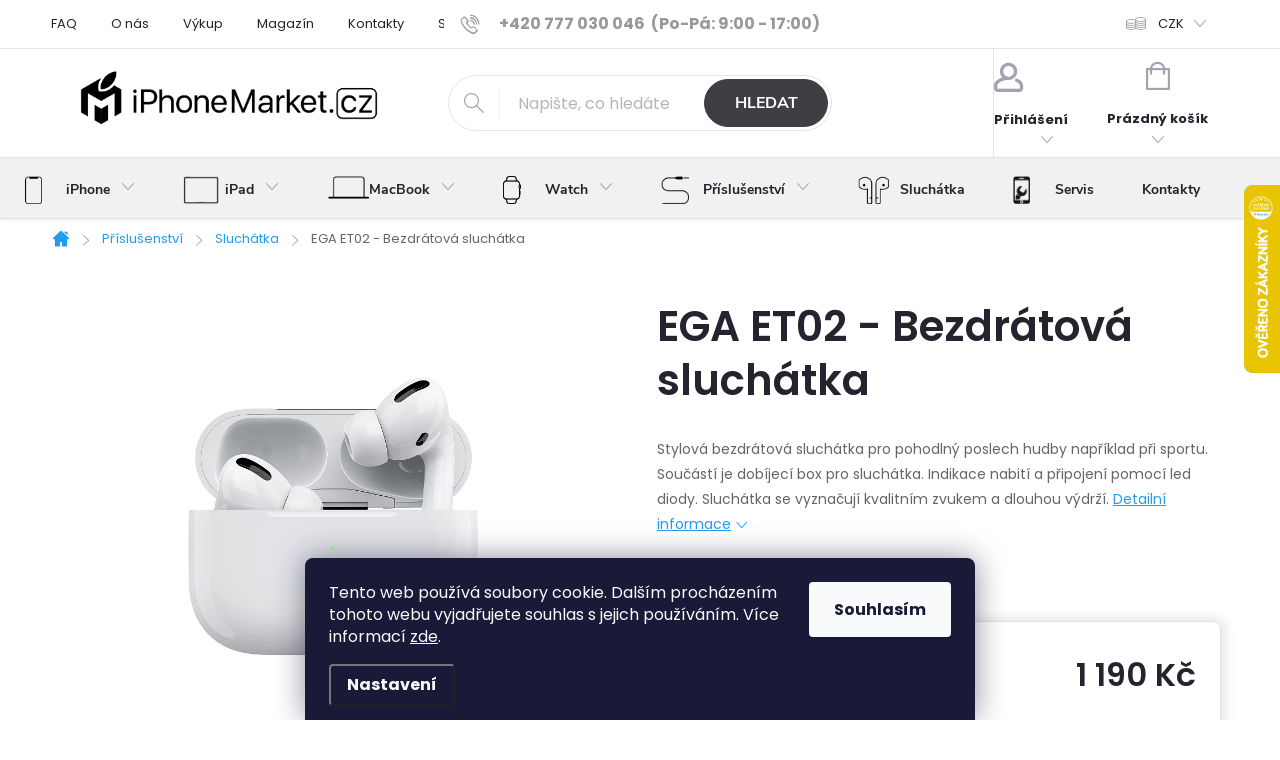

--- FILE ---
content_type: text/html; charset=utf-8
request_url: https://www.iphonemarket.cz/ega-et02-bezdratova-sluchatka/
body_size: 46672
content:
<!doctype html><html lang="cs" dir="ltr" class="header-background-light external-fonts-loaded"><head><meta charset="utf-8" /><meta name="viewport" content="width=device-width,initial-scale=1" /><title>EGA ET02 - Bezdrátová sluchátka - iPhoneMarket.cz</title><link rel="preconnect" href="https://cdn.myshoptet.com" /><link rel="dns-prefetch" href="https://cdn.myshoptet.com" /><link rel="preload" href="https://cdn.myshoptet.com/prj/dist/master/cms/libs/jquery/jquery-1.11.3.min.js" as="script" /><link href="https://cdn.myshoptet.com/prj/dist/master/cms/templates/frontend_templates/shared/css/font-face/poppins.css" rel="stylesheet"><script>
dataLayer = [];
dataLayer.push({'shoptet' : {
    "pageId": 861,
    "pageType": "productDetail",
    "currency": "CZK",
    "currencyInfo": {
        "decimalSeparator": ",",
        "exchangeRate": 1,
        "priceDecimalPlaces": 2,
        "symbol": "K\u010d",
        "symbolLeft": 0,
        "thousandSeparator": " "
    },
    "language": "cs",
    "projectId": 376445,
    "product": {
        "id": 1674,
        "guid": "d708df44-ae5b-11eb-94a0-0cc47a6c9370",
        "hasVariants": false,
        "codes": [
            {
                "code": 1674
            }
        ],
        "code": "1674",
        "name": "EGA ET02 - Bezdr\u00e1tov\u00e1 sluch\u00e1tka",
        "appendix": "",
        "weight": "0.1",
        "manufacturerGuid": "1EF533393B53674489B8DA0BA3DED3EE",
        "currentCategory": "P\u0159\u00edslu\u0161enstv\u00ed pro iPhone | Sluch\u00e1tka",
        "currentCategoryGuid": "7c078cdd-27fd-11eb-90ab-b8ca3a6a5ac4",
        "defaultCategory": "P\u0159\u00edslu\u0161enstv\u00ed pro iPhone | Sluch\u00e1tka",
        "defaultCategoryGuid": "7c078cdd-27fd-11eb-90ab-b8ca3a6a5ac4",
        "currency": "CZK",
        "priceWithVat": 1190
    },
    "stocks": [
        {
            "id": 6,
            "title": "iPhoneMarket Vy\u0161kov",
            "isDeliveryPoint": 1,
            "visibleOnEshop": 1
        },
        {
            "id": 12,
            "title": "iPhoneMarket Prost\u011bjov",
            "isDeliveryPoint": 1,
            "visibleOnEshop": 1
        },
        {
            "id": "ext",
            "title": "Sklad",
            "isDeliveryPoint": 0,
            "visibleOnEshop": 1
        }
    ],
    "cartInfo": {
        "id": null,
        "freeShipping": false,
        "freeShippingFrom": 2000,
        "leftToFreeGift": {
            "formattedPrice": "0 K\u010d",
            "priceLeft": 0
        },
        "freeGift": false,
        "leftToFreeShipping": {
            "priceLeft": 2000,
            "dependOnRegion": 0,
            "formattedPrice": "2 000 K\u010d"
        },
        "discountCoupon": [],
        "getNoBillingShippingPrice": {
            "withoutVat": 0,
            "vat": 0,
            "withVat": 0
        },
        "cartItems": [],
        "taxMode": "ORDINARY"
    },
    "cart": [],
    "customer": {
        "priceRatio": 1,
        "priceListId": 1,
        "groupId": null,
        "registered": false,
        "mainAccount": false
    }
}});
dataLayer.push({'cookie_consent' : {
    "marketing": "denied",
    "analytics": "denied"
}});
document.addEventListener('DOMContentLoaded', function() {
    shoptet.consent.onAccept(function(agreements) {
        if (agreements.length == 0) {
            return;
        }
        dataLayer.push({
            'cookie_consent' : {
                'marketing' : (agreements.includes(shoptet.config.cookiesConsentOptPersonalisation)
                    ? 'granted' : 'denied'),
                'analytics': (agreements.includes(shoptet.config.cookiesConsentOptAnalytics)
                    ? 'granted' : 'denied')
            },
            'event': 'cookie_consent'
        });
    });
});
</script>

<!-- Google Tag Manager -->
<script>(function(w,d,s,l,i){w[l]=w[l]||[];w[l].push({'gtm.start':
new Date().getTime(),event:'gtm.js'});var f=d.getElementsByTagName(s)[0],
j=d.createElement(s),dl=l!='dataLayer'?'&l='+l:'';j.async=true;j.src=
'https://www.googletagmanager.com/gtm.js?id='+i+dl;f.parentNode.insertBefore(j,f);
})(window,document,'script','dataLayer','GTM-KLKLWFN');</script>
<!-- End Google Tag Manager -->

<meta property="og:type" content="website"><meta property="og:site_name" content="iphonemarket.cz"><meta property="og:url" content="https://www.iphonemarket.cz/ega-et02-bezdratova-sluchatka/"><meta property="og:title" content="EGA ET02 - Bezdrátová sluchátka - iPhoneMarket.cz"><meta name="author" content="iPhoneMarket.cz"><meta name="web_author" content="Shoptet.cz"><meta name="dcterms.rightsHolder" content="www.iphonemarket.cz"><meta name="robots" content="index,follow"><meta property="og:image" content="https://cdn.myshoptet.com/usr/www.iphonemarket.cz/user/shop/big/1674-1_screenshot-2024-02-19-at-11-31-44.png?65d32e20"><meta property="og:description" content="Pořiďte si zánovní či použitý EGA ET02 - Bezdrátová sluchátka za nejnižší cenu. Garance kvality ✓ 100% funkčnost ✓až 12 měsíců záruka"><meta name="description" content="Pořiďte si zánovní či použitý EGA ET02 - Bezdrátová sluchátka za nejnižší cenu. Garance kvality ✓ 100% funkčnost ✓až 12 měsíců záruka"><meta name="google-site-verification" content="_QDHOLt9nNg_7O-2lR_PyGn7sUfHDkgtmIQl1Eag2fo"><meta property="product:price:amount" content="1190"><meta property="product:price:currency" content="CZK"><style>:root {--color-primary: #239ceb;--color-primary-h: 204;--color-primary-s: 83%;--color-primary-l: 53%;--color-primary-hover: #1997e5;--color-primary-hover-h: 203;--color-primary-hover-s: 80%;--color-primary-hover-l: 50%;--color-secondary: #239ceb;--color-secondary-h: 204;--color-secondary-s: 83%;--color-secondary-l: 53%;--color-secondary-hover: #239ceb;--color-secondary-hover-h: 204;--color-secondary-hover-s: 83%;--color-secondary-hover-l: 53%;--color-tertiary: #ffc807;--color-tertiary-h: 47;--color-tertiary-s: 100%;--color-tertiary-l: 51%;--color-tertiary-hover: #ffbb00;--color-tertiary-hover-h: 44;--color-tertiary-hover-s: 100%;--color-tertiary-hover-l: 50%;--color-header-background: #ffffff;--template-font: "Poppins";--template-headings-font: "Poppins";--header-background-url: url("[data-uri]");--cookies-notice-background: #1A1937;--cookies-notice-color: #F8FAFB;--cookies-notice-button-hover: #f5f5f5;--cookies-notice-link-hover: #27263f;--templates-update-management-preview-mode-content: "Náhled aktualizací šablony je aktivní pro váš prohlížeč."}</style>
    <script>var shoptet = shoptet || {};</script>
    <script src="https://cdn.myshoptet.com/prj/dist/master/shop/dist/main-3g-header.js.27c4444ba5dd6be3416d.js"></script>
<!-- User include --><!-- service 776(417) html code header -->
<link type="text/css" rel="stylesheet" media="all"  href="https://cdn.myshoptet.com/usr/paxio.myshoptet.com/user/documents/blank/style.css?v1602547"/>
<link href="https://cdn.myshoptet.com/prj/dist/master/shop/dist/font-shoptet-11.css.62c94c7785ff2cea73b2.css" rel="stylesheet">
<link href="https://cdn.myshoptet.com/usr/paxio.myshoptet.com/user/documents/blank/ikony.css?v9" rel="stylesheet">
<link type="text/css" rel="stylesheet" media="screen"  href="https://cdn.myshoptet.com/usr/paxio.myshoptet.com/user/documents/blank/preklady.css?v27" />
<link rel="stylesheet" href="https://cdn.myshoptet.com/usr/paxio.myshoptet.com/user/documents/blank/Slider/slick.css" />
<link rel="stylesheet" href="https://cdn.myshoptet.com/usr/paxio.myshoptet.com/user/documents/blank/Slider/slick-theme.css?v4" />
<link rel="stylesheet" href="https://cdn.myshoptet.com/usr/paxio.myshoptet.com/user/documents/blank/Slider/slick-classic.css?v3" />

<!-- api 422(76) html code header -->
<link rel="stylesheet" href="https://cdn.myshoptet.com/usr/api2.dklab.cz/user/documents/_doplnky/odpocet/376445/1333/376445_1333.css" type="text/css" /><style>
        :root {            
            --dklab-countdown-category-text-color: #FFFFFF;
            --dklab-countdown-detail-text-color: #FFFFFF;
            --dklab-countdown-background-lower-color: #F60511;
            --dklab-countdown-background-upper-color: #C9040E;
            --dklab-countdown-background-lower-color-detail: #F60511;
            --dklab-countdown-background-upper-color-detail: #C9040E;
            --dklab-countdown-carousel-text-color: #FFFFFF;            
            --dklab-countdown-radius: 6px;
            --dklab-countdown-carousel-background-color: transparent;
        }
        </style>
<!-- api 427(81) html code header -->
<link rel="stylesheet" href="https://cdn.myshoptet.com/usr/api2.dklab.cz/user/documents/_doplnky/instagram/376445/14/376445_14.css" type="text/css" /><style>
        :root {
            --dklab-instagram-header-color: #000000;  
            --dklab-instagram-header-background: #DDDDDD;  
            --dklab-instagram-font-weight: 700;
            --dklab-instagram-font-size: 180%;
            --dklab-instagram-logoUrl: url(https://cdn.myshoptet.com/usr/api2.dklab.cz/user/documents/_doplnky/instagram/img/logo-duha.png); 
            --dklab-instagram-logo-size-width: 40px;
            --dklab-instagram-logo-size-height: 40px;                        
            --dklab-instagram-hover-content: "\e902";                        
            --dklab-instagram-padding: 0px;                        
            --dklab-instagram-border-color: #888888;
            
        }
        </style>
<!-- api 1004(637) html code header -->
<script>
                /* Ellity */      
                /* Compatibility */
                     
      window.mehub = window.mehub || {};
      window.mehub.bonus = {
        businessId: '712b6651-2d5d-482e-9077-a621604e1c17',
        addonId: '4d0ab6ba-840a-44ea-b757-c63efa1414b0'
      }
    
                /* Latest */
                           
      window.ellity = window.ellity || {};
      window.ellity.bonus = {
        businessId: '712b6651-2d5d-482e-9077-a621604e1c17',
        addonId: '4d0ab6ba-840a-44ea-b757-c63efa1414b0'
      }
    
                /* Extensions */
                
                </script>
<!-- api 1694(1278) html code header -->
<script type="text/javascript" src="https://app.dekovacka.cz/thankyou.js" async defer></script>
<!-- service 427(81) html code header -->
<link rel="stylesheet" href="https://cdn.myshoptet.com/usr/api2.dklab.cz/user/documents/_doplnky/instagram/font/instagramplus.css" type="text/css" />

<!-- service 619(267) html code header -->
<link href="https://cdn.myshoptet.com/usr/fvstudio.myshoptet.com/user/documents/addons/cartupsell.min.css?24.11.1" rel="stylesheet">
<!-- service 629(277) html code header -->
<link href="https://cdn.myshoptet.com/usr/fvstudio.myshoptet.com/user/documents/addons/topproduct.min.css?22.8.1" rel="stylesheet">

<style>
</style>


<!-- service 1004(637) html code header -->
<script src="https://mehub-framework.web.app/main.bundle.js?v=1"></script>
<!-- project html code header -->
<meta name="seznam-wmt" content="NHBQOvv7MrMaqi0B77KyOLqG11w6LaD7" />
<script>
(function(c,l,a,r,i,t,y){
c[a]=c[a]||function(){(c[a].q=c[a].q||[]).push(arguments)};
t=l.createElement(r);t.async=1;t.src="https://www.clarity.ms/tag/"+i+"?ref=bwt";
y=l.getElementsByTagName(r)[0];y.parentNode.insertBefore(t,y);
})(window, document, "clarity", "script", "dfw9ec0vnf");
</script>
<script>(function(w,d,t,r,u){var f,n,i;w[u]=w[u]||[],f=function(){var o={ti:"187009904"};o.q=w[u],w[u]=new UET(o),w[u].push("pageLoad")},n=d.createElement(t),n.src=r,n.async=1,n.onload=n.onreadystatechange=function(){var s=this.readyState;s&&s!=="loaded"&&s!=="complete"||(f(),n.onload=n.onreadystatechange=null)},i=d.getElementsByTagName(t)[0],i.parentNode.insertBefore(n,i)})(window,document,"script","//bat.bing.com/bat.js","uetq");</script>
<link rel="stylesheet" href="/user/documents/upload/customStyle_1.css">
<style>
.navigation-in > ul > li.menu-item-external-39 > a::before {
content: " ";
background-image: url(/user/documents/upload/repair_icn.png);
}
.navigation-in > ul > li.menu-item-2193 > a::before {
content: " ";
background-image: url(/user/documents/upload/ipad_icn2.png);
}
.navigation-in > ul > li.menu-item-2943 > a::before {
content: " ";
background-image: url(/user/documents/upload/watch.png);
}
.navigation-in > ul > li.menu-item-1983 > a::before {
content: " ";
background-image: url(/user/documents/upload/sale_icn2.png);
}
.extended-description.no-param.otevreno {
display:none !important;}
li.telefon a.project-phone span::before {
    float: right;
    width: calc(100% - 12em);
    height: 1em;
    content: '';
}
li.telefon a.project-phone {
    color: var(--color-primary) !important;
}
div.bottomVideoWrapper {
display:flex;
justify-content: center;
padding-top: 4em;
}
@media (max-width:766px) { 
div.bottomVideoWrapper {
display: none; 
}
.custom-footer__articles ul {
height: auto !important;
}
.ipDialog{
width: 100% !important;
left: 0 !important;
}
}
.dklab_instagram_widget_box {
    padding: .1em;
    border-radius: .8em;
    }
    #dklab_instagram_widget_heading {
    padding-bottom: 30px;
    }
.contact-box>img{border-radius: 50%;}    
 #fvStudio-component-topproduct .fvsctp-default.fvsctp-border-none {
    border-radius: 1em;
    }
#fvStudio-component-topproduct .fvsctp-default.fvsctp-border-none .fvsctp-left {
        border-radius: 1em;
    }
    #fvStudio-component-topproduct .fvsctp-default .fvsctp-right {
    border-radius: 1em;
}
#fvStudio-component-topproduct .fvsctp-default .fvsctp-right .fvsctp-content .fvsctp-body .fvsctp-btn {
border-radius:.5em;
    box-shadow: 4px 4px 16px 0 rgb(0 0 0 / 21%) !important;
}
#fvStudio-component-topproduct .fvsctp-default .fvsctp-right .fvsctp-img a .fvsctp-stock {
border-radius:.5em;
    box-shadow: 4px 4px 16px 0 rgb(0 0 0 / 21%) !important;
}
.category-perex.empty-content {
    width: 100%;
}
.products-inline.products-top > div .p::before {
    display:none;}
.products-inline.products-top>div {
    width: 25em;
    font-size: 13px;
    margin-right: 2em;
}
.products-inline.products-top > div .p {
    display: grid;
    padding-left: 0px !important;
    gap: 1em;
}
.products-inline.products-top > div .p .image {
    width: 80px;
}
.products-inline.products-top > div .p .p-in {
display: grid;
width: 100%;
gap:2em;
}
@media screen and (min-width: 480px) {
.products-inline > div .p .p-in .p-in-in .name {
padding-right: 0px;
}
}
.ipDialog{
display:none;
position: fixed;
    top: 33%;
    z-index: 999999;
    margin: 0 auto;
    background-color: #fff;
    width: 40em;
    height: 25em;
    left: 33%;
    justify-content: center;
        text-align: center;
    border: 1px solid #DFDFE8;
    box-shadow: 1px 1px 5px 0px rgb(51 51 51 / 10%);
    border-radius: 8px;
    padding: 9px 15px;}
    .availability-amount .show-tooltip {
    cursor: pointer;
}
.ipContent div.shipping-row {
    display: flex;
    justify-content: space-between;
}
.ipContent {
    width: 25em;
}
tr.variant-list th::before {
    content: 'Stav produktu' !important;
}
.cart-content {
    display: grid;
}
body.fvStudio-Classic .fvDoplnek {
    order: 5;
    }
/* Akce sluchátka */
/*
span.flag.flag-discount.earpods {
    background: url(https://www.iphonemarket.cz/user/documents/upload/headphones1.png) no-repeat;
    background-color: #000;
    background-size: contain;
    background-position: center;
}

.flags-extra .flag{
    margin-top: 50%;
}

.flag.flag-gift {
    display: none;
}

.flags-extra {
    gap:.8em;
}

@media screen and (max-width: 767px) {
    .dkLabCountdownWrapper {
    display:none;
    }
}
*/
@media screen and (max-width: 767px) {
    .flags-extra .flag {
    margin-bottom: 80%;
    }}
@media screen and (min-width: 992px) {
.p-gifts-wrapper {
margin-top:2em;
}
}
/* Ceny NEW!!  */    
    .flags-extra .flag {
    width: 80px;
    height: 35px;
    border-radius: 40px;
    padding: .2em;
    box-shadow: 2px 2px 2px 1px rgba(0, 0, 0, 0.1);
}

.flags-extra .flag .price-save {
    font-size: 15px;
}
.flags-extra .flag .price-standard {
    display: none;
}
.soldOut::before {
    content: "Vyprodáno";
    position: absolute;
    top: 0;
    left: 0;
    background-color: #aaa;
    color: white;
    padding: 2px;
    font-size: 10px;
    z-index: 1;
    border-radius: .6em 0;
}
/*.msg.msg-error {
background-color: var(--color-primary) !important;
padding: .3em !important;
border-color: var(--color-primary) !important;
}*/
label.parameter-value-custom.soldOut {
    text-decoration: line-through;
    text-decoration-thickness: from-font;
    background-color: #efefef;
}
.flags-extra {
z-index:9;
}
.retino-badge-panel-right{display:none;}
.category-perex {width: 100%;}
li.menu-item-1983 {
filter: invert(100%);
background-color: #fff;
}
.p-gift {flex: 1 1 47%;}
</style>
<script type="text/javascript">
(function(r,e,t,i,n,o){r.RetinoBadgeQueue=r.RetinoBadgeQueue||[];r.RetinoBadgeQueue.push({companyId:"43dfe461-078d-4d21-8f84-6655e9de24ac",type:"panel",top:400,side:"right",staticUrl:"https://cdn.retino.com/",mediaUrl:"https://cdn.retino.com/media/",language:"cs"});n=e.createElement(t);n.src=i;n.async=true;o=e.getElementsByTagName(t)[0];o.parentNode.insertBefore(n,o)})(window,document,'script','https://cdn.retino.com/badgeInjector.js')
//$('div.custom-footer__instagram h4 span').text("Sledujte iPhoneMarket i na Instagramu");
//$('div.custom-footer__instagram h4').after($("<div><p>Pochlubte se vaším novým telefon od nás. Označujte nás <span style='color: var(--color-primary);'>#iphonemarketcz<span></p></div>"));
//Akce sluchátka
/*
$('div.p > a.image:not(:has( > div.flags-extra))').append('<div class="flags flags-extra"></div>');
if(window.location.href.includes("ipad-") || window.location.href.includes("macbook-") || window.location.href.includes("iphone-") ||
window.location.href.includes("/ipad") || window.location.href.includes("/macbook") || window.location.href.includes("/iphone") 
|| window.location.pathname == '/' || window.location.href.includes("/black-ifriday") ){
$('div.flags.flags-extra').append('<span class="flag flag-discount earpods"></span>');
}
$('div.p[data-micro-product-id="6990"] .flag-discount.earpods').attr('style','display:none;');
$('div.p[data-micro-product-id="5701"] .flag-discount.earpods').attr('style','display:none;');
$('div.p[data-micro-product-id="1674"] .flag-discount.earpods').attr('style','display:none;');
$('div.p[data-micro-product-id="4519"] .flag-discount.earpods').attr('style','display:none;');
$('#products-9 .flag-discount.earpods').attr('style','display:none;');*/
</script>
<!-- /User include --><link rel="shortcut icon" href="/favicon.ico" type="image/x-icon" /><link rel="canonical" href="https://www.iphonemarket.cz/ega-et02-bezdratova-sluchatka/" />    <script>
        var _hwq = _hwq || [];
        _hwq.push(['setKey', 'E25CAD2232B248A224CA0B2CA6F24494']);
        _hwq.push(['setTopPos', '120']);
        _hwq.push(['showWidget', '22']);
        (function() {
            var ho = document.createElement('script');
            ho.src = 'https://cz.im9.cz/direct/i/gjs.php?n=wdgt&sak=E25CAD2232B248A224CA0B2CA6F24494';
            var s = document.getElementsByTagName('script')[0]; s.parentNode.insertBefore(ho, s);
        })();
    </script>
<script>!function(){var t={9196:function(){!function(){var t=/\[object (Boolean|Number|String|Function|Array|Date|RegExp)\]/;function r(r){return null==r?String(r):(r=t.exec(Object.prototype.toString.call(Object(r))))?r[1].toLowerCase():"object"}function n(t,r){return Object.prototype.hasOwnProperty.call(Object(t),r)}function e(t){if(!t||"object"!=r(t)||t.nodeType||t==t.window)return!1;try{if(t.constructor&&!n(t,"constructor")&&!n(t.constructor.prototype,"isPrototypeOf"))return!1}catch(t){return!1}for(var e in t);return void 0===e||n(t,e)}function o(t,r,n){this.b=t,this.f=r||function(){},this.d=!1,this.a={},this.c=[],this.e=function(t){return{set:function(r,n){u(c(r,n),t.a)},get:function(r){return t.get(r)}}}(this),i(this,t,!n);var e=t.push,o=this;t.push=function(){var r=[].slice.call(arguments,0),n=e.apply(t,r);return i(o,r),n}}function i(t,n,o){for(t.c.push.apply(t.c,n);!1===t.d&&0<t.c.length;){if("array"==r(n=t.c.shift()))t:{var i=n,a=t.a;if("string"==r(i[0])){for(var f=i[0].split("."),s=f.pop(),p=(i=i.slice(1),0);p<f.length;p++){if(void 0===a[f[p]])break t;a=a[f[p]]}try{a[s].apply(a,i)}catch(t){}}}else if("function"==typeof n)try{n.call(t.e)}catch(t){}else{if(!e(n))continue;for(var l in n)u(c(l,n[l]),t.a)}o||(t.d=!0,t.f(t.a,n),t.d=!1)}}function c(t,r){for(var n={},e=n,o=t.split("."),i=0;i<o.length-1;i++)e=e[o[i]]={};return e[o[o.length-1]]=r,n}function u(t,o){for(var i in t)if(n(t,i)){var c=t[i];"array"==r(c)?("array"==r(o[i])||(o[i]=[]),u(c,o[i])):e(c)?(e(o[i])||(o[i]={}),u(c,o[i])):o[i]=c}}window.DataLayerHelper=o,o.prototype.get=function(t){var r=this.a;t=t.split(".");for(var n=0;n<t.length;n++){if(void 0===r[t[n]])return;r=r[t[n]]}return r},o.prototype.flatten=function(){this.b.splice(0,this.b.length),this.b[0]={},u(this.a,this.b[0])}}()}},r={};function n(e){var o=r[e];if(void 0!==o)return o.exports;var i=r[e]={exports:{}};return t[e](i,i.exports,n),i.exports}n.n=function(t){var r=t&&t.__esModule?function(){return t.default}:function(){return t};return n.d(r,{a:r}),r},n.d=function(t,r){for(var e in r)n.o(r,e)&&!n.o(t,e)&&Object.defineProperty(t,e,{enumerable:!0,get:r[e]})},n.o=function(t,r){return Object.prototype.hasOwnProperty.call(t,r)},function(){"use strict";n(9196)}()}();</script>    <!-- Global site tag (gtag.js) - Google Analytics -->
    <script async src="https://www.googletagmanager.com/gtag/js?id=G-T472Z2RXWX"></script>
    <script>
        
        window.dataLayer = window.dataLayer || [];
        function gtag(){dataLayer.push(arguments);}
        

                    console.debug('default consent data');

            gtag('consent', 'default', {"ad_storage":"denied","analytics_storage":"denied","ad_user_data":"denied","ad_personalization":"denied","wait_for_update":500});
            dataLayer.push({
                'event': 'default_consent'
            });
        
        gtag('js', new Date());

        
                gtag('config', 'G-T472Z2RXWX', {"groups":"GA4","send_page_view":false,"content_group":"productDetail","currency":"CZK","page_language":"cs"});
        
                gtag('config', 'AW-477682698', {"allow_enhanced_conversions":true});
        
        
        
        
        
                    gtag('event', 'page_view', {"send_to":"GA4","page_language":"cs","content_group":"productDetail","currency":"CZK"});
        
                gtag('set', 'currency', 'CZK');

        gtag('event', 'view_item', {
            "send_to": "UA",
            "items": [
                {
                    "id": "1674",
                    "name": "EGA ET02 - Bezdr\u00e1tov\u00e1 sluch\u00e1tka",
                    "category": "P\u0159\u00edslu\u0161enstv\u00ed pro iPhone \/ Sluch\u00e1tka",
                                        "brand": "EnviroBest",
                                                            "price": 983.47
                }
            ]
        });
        
        
        
        
        
                    gtag('event', 'view_item', {"send_to":"GA4","page_language":"cs","content_group":"productDetail","value":983.47000000000003,"currency":"CZK","items":[{"item_id":"1674","item_name":"EGA ET02 - Bezdr\u00e1tov\u00e1 sluch\u00e1tka","item_brand":"EnviroBest","item_category":"P\u0159\u00edslu\u0161enstv\u00ed pro iPhone","item_category2":"Sluch\u00e1tka","price":983.47000000000003,"quantity":1,"index":0}]});
        
        
        
        
        
        
        
        document.addEventListener('DOMContentLoaded', function() {
            if (typeof shoptet.tracking !== 'undefined') {
                for (var id in shoptet.tracking.bannersList) {
                    gtag('event', 'view_promotion', {
                        "send_to": "UA",
                        "promotions": [
                            {
                                "id": shoptet.tracking.bannersList[id].id,
                                "name": shoptet.tracking.bannersList[id].name,
                                "position": shoptet.tracking.bannersList[id].position
                            }
                        ]
                    });
                }
            }

            shoptet.consent.onAccept(function(agreements) {
                if (agreements.length !== 0) {
                    console.debug('gtag consent accept');
                    var gtagConsentPayload =  {
                        'ad_storage': agreements.includes(shoptet.config.cookiesConsentOptPersonalisation)
                            ? 'granted' : 'denied',
                        'analytics_storage': agreements.includes(shoptet.config.cookiesConsentOptAnalytics)
                            ? 'granted' : 'denied',
                                                                                                'ad_user_data': agreements.includes(shoptet.config.cookiesConsentOptPersonalisation)
                            ? 'granted' : 'denied',
                        'ad_personalization': agreements.includes(shoptet.config.cookiesConsentOptPersonalisation)
                            ? 'granted' : 'denied',
                        };
                    console.debug('update consent data', gtagConsentPayload);
                    gtag('consent', 'update', gtagConsentPayload);
                    dataLayer.push(
                        { 'event': 'update_consent' }
                    );
                }
            });
        });
    </script>
<script>
    (function(t, r, a, c, k, i, n, g) { t['ROIDataObject'] = k;
    t[k]=t[k]||function(){ (t[k].q=t[k].q||[]).push(arguments) },t[k].c=i;n=r.createElement(a),
    g=r.getElementsByTagName(a)[0];n.async=1;n.src=c;g.parentNode.insertBefore(n,g)
    })(window, document, 'script', '//www.heureka.cz/ocm/sdk.js?source=shoptet&version=2&page=product_detail', 'heureka', 'cz');

    heureka('set_user_consent', 0);
</script>
</head><body class="desktop id-861 in-sluchatka-pro-mobilni-telefony template-11 type-product type-detail one-column-body columns-3 blank-mode blank-mode-css ums_forms_redesign--off ums_a11y_category_page--on ums_discussion_rating_forms--off ums_flags_display_unification--on ums_a11y_login--on mobile-header-version-0">
        <div id="fb-root"></div>
        <script>
            window.fbAsyncInit = function() {
                FB.init({
                    autoLogAppEvents : true,
                    xfbml            : true,
                    version          : 'v24.0'
                });
            };
        </script>
        <script async defer crossorigin="anonymous" src="https://connect.facebook.net/cs_CZ/sdk.js#xfbml=1&version=v24.0"></script>
<!-- Google Tag Manager (noscript) -->
<noscript><iframe src="https://www.googletagmanager.com/ns.html?id=GTM-KLKLWFN"
height="0" width="0" style="display:none;visibility:hidden"></iframe></noscript>
<!-- End Google Tag Manager (noscript) -->

    <div class="siteCookies siteCookies--bottom siteCookies--dark js-siteCookies" role="dialog" data-testid="cookiesPopup" data-nosnippet>
        <div class="siteCookies__form">
            <div class="siteCookies__content">
                <div class="siteCookies__text">
                    Tento web používá soubory cookie. Dalším procházením tohoto webu vyjadřujete souhlas s jejich používáním. Více informací <a href="/podminky-ochrany-osobnich-udaju/" target="\" _blank="" rel="\" noreferrer="">zde</a>.
                </div>
                <p class="siteCookies__links">
                    <button class="siteCookies__link js-cookies-settings" aria-label="Nastavení cookies" data-testid="cookiesSettings">Nastavení</button>
                </p>
            </div>
            <div class="siteCookies__buttonWrap">
                                <button class="siteCookies__button js-cookiesConsentSubmit" value="all" aria-label="Přijmout cookies" data-testid="buttonCookiesAccept">Souhlasím</button>
            </div>
        </div>
        <script>
            document.addEventListener("DOMContentLoaded", () => {
                const siteCookies = document.querySelector('.js-siteCookies');
                document.addEventListener("scroll", shoptet.common.throttle(() => {
                    const st = document.documentElement.scrollTop;
                    if (st > 1) {
                        siteCookies.classList.add('siteCookies--scrolled');
                    } else {
                        siteCookies.classList.remove('siteCookies--scrolled');
                    }
                }, 100));
            });
        </script>
    </div>
<a href="#content" class="skip-link sr-only">Přejít na obsah</a><div class="overall-wrapper"><div class="user-action"><div class="container">
    <div class="user-action-in">
                    <div id="login" class="user-action-login popup-widget login-widget" role="dialog" aria-labelledby="loginHeading">
        <div class="popup-widget-inner">
                            <h2 id="loginHeading">Přihlášení k vašemu účtu</h2><div id="customerLogin"><form action="/action/Customer/Login/" method="post" id="formLoginIncluded" class="csrf-enabled formLogin" data-testid="formLogin"><input type="hidden" name="referer" value="" /><div class="form-group"><div class="input-wrapper email js-validated-element-wrapper no-label"><input type="email" name="email" class="form-control" autofocus placeholder="E-mailová adresa (např. jan@novak.cz)" data-testid="inputEmail" autocomplete="email" required /></div></div><div class="form-group"><div class="input-wrapper password js-validated-element-wrapper no-label"><input type="password" name="password" class="form-control" placeholder="Heslo" data-testid="inputPassword" autocomplete="current-password" required /><span class="no-display">Nemůžete vyplnit toto pole</span><input type="text" name="surname" value="" class="no-display" /></div></div><div class="form-group"><div class="login-wrapper"><button type="submit" class="btn btn-secondary btn-text btn-login" data-testid="buttonSubmit">Přihlásit se</button><div class="password-helper"><a href="/registrace/" data-testid="signup" rel="nofollow">Nová registrace</a><a href="/klient/zapomenute-heslo/" rel="nofollow">Zapomenuté heslo</a></div></div></div></form>
</div>                    </div>
    </div>

                            <div id="cart-widget" class="user-action-cart popup-widget cart-widget loader-wrapper" data-testid="popupCartWidget" role="dialog" aria-hidden="true">
    <div class="popup-widget-inner cart-widget-inner place-cart-here">
        <div class="loader-overlay">
            <div class="loader"></div>
        </div>
    </div>

    <div class="cart-widget-button">
        <a href="/kosik/" class="btn btn-conversion" id="continue-order-button" rel="nofollow" data-testid="buttonNextStep">Pokračovat do košíku</a>
    </div>
</div>
            </div>
</div>
</div><div class="top-navigation-bar" data-testid="topNavigationBar">

    <div class="container">

        <div class="top-navigation-contacts">
            <strong>Zákaznická podpora:</strong><a href="tel:+420777030046" class="project-phone" aria-label="Zavolat na +420777030046" data-testid="contactboxPhone"><span>+420 777 030 046</span></a><a href="mailto:info@iphonemarket.cz" class="project-email" data-testid="contactboxEmail"><span>info@iphonemarket.cz</span></a>        </div>

                            <div class="top-navigation-menu">
                <div class="top-navigation-menu-trigger"></div>
                <ul class="top-navigation-bar-menu">
                                            <li class="top-navigation-menu-item-1665">
                            <a href="/faq/">FAQ</a>
                        </li>
                                            <li class="top-navigation-menu-item-837">
                            <a href="/o-nas/">O nás</a>
                        </li>
                                            <li class="top-navigation-menu-item-801">
                            <a href="/vykup/">Výkup</a>
                        </li>
                                            <li class="top-navigation-menu-item-2034">
                            <a href="/magazin/">Magazín</a>
                        </li>
                                            <li class="top-navigation-menu-item-29">
                            <a href="/kontakty/">Kontakty</a>
                        </li>
                                            <li class="top-navigation-menu-item-840">
                            <a href="/stavy-iphonu/">Stavy iPhonů</a>
                        </li>
                                            <li class="top-navigation-menu-item-1614">
                            <a href="/vyhody-e-shopu/">Výhody e-shopu</a>
                        </li>
                                            <li class="top-navigation-menu-item-external-328">
                            <a href="https://www.iphonemarket.cz/porovnani-telefonu/porovnani/">Porovnání telefonů</a>
                        </li>
                                            <li class="top-navigation-menu-item-39">
                            <a href="/obchodni-podminky/">Obchodní podmínky</a>
                        </li>
                                            <li class="top-navigation-menu-item--51">
                            <a href="/hodnoceni-obchodu/">Hodnocení obchodu</a>
                        </li>
                                            <li class="top-navigation-menu-item-2157">
                            <a href="/reklamace-a-vraceni-zbozi/">Reklamace a vrácení zboží</a>
                        </li>
                                            <li class="top-navigation-menu-item-691">
                            <a href="/podminky-ochrany-osobnich-udaju/">Podmínky ochrany osobních údajů </a>
                        </li>
                                            <li class="top-navigation-menu-item-2771">
                            <a href="/bonus-program/">Bonusový program</a>
                        </li>
                                            <li class="top-navigation-menu-item-3047">
                            <a href="/zpetny-odber-elektrozarizeni/">Zpětný odběr elektrozařízení</a>
                        </li>
                                    </ul>
                <ul class="top-navigation-bar-menu-helper"></ul>
            </div>
        
        <div class="top-navigation-tools">
            <div class="responsive-tools">
                <a href="#" class="toggle-window" data-target="search" aria-label="Hledat" data-testid="linkSearchIcon"></a>
                                                            <a href="#" class="toggle-window" data-target="login"></a>
                                                    <a href="#" class="toggle-window" data-target="navigation" aria-label="Menu" data-testid="hamburgerMenu"></a>
            </div>
                <div class="dropdown">
        <span>Ceny v:</span>
        <button id="topNavigationDropdown" type="button" data-toggle="dropdown" aria-haspopup="true" aria-expanded="false">
            CZK
            <span class="caret"></span>
        </button>
        <ul class="dropdown-menu" aria-labelledby="topNavigationDropdown"><li><a href="/action/Currency/changeCurrency/?currencyCode=CZK" rel="nofollow">CZK</a></li><li><a href="/action/Currency/changeCurrency/?currencyCode=EUR" rel="nofollow">EUR</a></li></ul>
    </div>
            <button class="top-nav-button top-nav-button-login toggle-window" type="button" data-target="login" aria-haspopup="dialog" aria-controls="login" aria-expanded="false" data-testid="signin"><span>Přihlášení</span></button>        </div>

    </div>

</div>
<header id="header"><div class="container navigation-wrapper">
    <div class="header-top">
        <div class="site-name-wrapper">
            <div class="site-name"><a href="/" data-testid="linkWebsiteLogo"><img src="https://cdn.myshoptet.com/usr/www.iphonemarket.cz/user/logos/logo_black_ip.png" alt="iPhoneMarket.cz" fetchpriority="low" /></a></div>        </div>
        <div class="search" itemscope itemtype="https://schema.org/WebSite">
            <meta itemprop="headline" content="Sluchátka"/><meta itemprop="url" content="https://www.iphonemarket.cz"/><meta itemprop="text" content="Pořiďte si zánovní či použitý EGA ET02 - Bezdrátová sluchátka za nejnižší cenu. Garance kvality ✓ 100% funkčnost ✓až 12 měsíců záruka"/>            <form action="/action/ProductSearch/prepareString/" method="post"
    id="formSearchForm" class="search-form compact-form js-search-main"
    itemprop="potentialAction" itemscope itemtype="https://schema.org/SearchAction" data-testid="searchForm">
    <fieldset>
        <meta itemprop="target"
            content="https://www.iphonemarket.cz/vyhledavani/?string={string}"/>
        <input type="hidden" name="language" value="cs"/>
        
            
<input
    type="search"
    name="string"
        class="query-input form-control search-input js-search-input"
    placeholder="Napište, co hledáte"
    autocomplete="off"
    required
    itemprop="query-input"
    aria-label="Vyhledávání"
    data-testid="searchInput"
>
            <button type="submit" class="btn btn-default" data-testid="searchBtn">Hledat</button>
        
    </fieldset>
</form>
        </div>
        <div class="navigation-buttons">
                
    <a href="/kosik/" class="btn btn-icon toggle-window cart-count" data-target="cart" data-hover="true" data-redirect="true" data-testid="headerCart" rel="nofollow" aria-haspopup="dialog" aria-expanded="false" aria-controls="cart-widget">
        
                <span class="sr-only">Nákupní košík</span>
        
            <span class="cart-price visible-lg-inline-block" data-testid="headerCartPrice">
                                    Prázdný košík                            </span>
        
    
            </a>
        </div>
    </div>
    <nav id="navigation" aria-label="Hlavní menu" data-collapsible="true"><div class="navigation-in menu"><ul class="menu-level-1" role="menubar" data-testid="headerMenuItems"><li class="menu-item-693 ext" role="none"><a href="/iphone/" data-testid="headerMenuItem" role="menuitem" aria-haspopup="true" aria-expanded="false"><b>iPhone</b><span class="submenu-arrow"></span></a><ul class="menu-level-2" aria-label="iPhone" tabindex="-1" role="menu"><li class="menu-item-3020 has-third-level" role="none"><a href="/iphone-17-pro-max/" class="menu-image" data-testid="headerMenuItem" tabindex="-1" aria-hidden="true"><img src="data:image/svg+xml,%3Csvg%20width%3D%22140%22%20height%3D%22100%22%20xmlns%3D%22http%3A%2F%2Fwww.w3.org%2F2000%2Fsvg%22%3E%3C%2Fsvg%3E" alt="" aria-hidden="true" width="140" height="100"  data-src="https://cdn.myshoptet.com/usr/www.iphonemarket.cz/user/categories/thumb/iphone_17_pro_max-2.png" fetchpriority="low" /></a><div><a href="/iphone-17-pro-max/" data-testid="headerMenuItem" role="menuitem"><span>iPhone 17 Pro Max</span></a>
                                                    <ul class="menu-level-3" role="menu">
                                                                    <li class="menu-item-3080" role="none">
                                        <a href="/iphone-17-pro-max-256gb/" data-testid="headerMenuItem" role="menuitem">
                                            256 GB</a>,                                    </li>
                                                                    <li class="menu-item-3194" role="none">
                                        <a href="/iphone-17-pro-max-512gb/" data-testid="headerMenuItem" role="menuitem">
                                            512 GB</a>                                    </li>
                                                            </ul>
                        </div></li><li class="menu-item-3017 has-third-level" role="none"><a href="/iphone-17-pro/" class="menu-image" data-testid="headerMenuItem" tabindex="-1" aria-hidden="true"><img src="data:image/svg+xml,%3Csvg%20width%3D%22140%22%20height%3D%22100%22%20xmlns%3D%22http%3A%2F%2Fwww.w3.org%2F2000%2Fsvg%22%3E%3C%2Fsvg%3E" alt="" aria-hidden="true" width="140" height="100"  data-src="https://cdn.myshoptet.com/usr/www.iphonemarket.cz/user/categories/thumb/iphone_17_pro_1.png" fetchpriority="low" /></a><div><a href="/iphone-17-pro/" data-testid="headerMenuItem" role="menuitem"><span>iPhone 17 Pro</span></a>
                                                    <ul class="menu-level-3" role="menu">
                                                                    <li class="menu-item-3083" role="none">
                                        <a href="/iphone-17-pro-256gb/" data-testid="headerMenuItem" role="menuitem">
                                            256 GB</a>,                                    </li>
                                                                    <li class="menu-item-3185" role="none">
                                        <a href="/iphone-17-pro-512gb/" data-testid="headerMenuItem" role="menuitem">
                                            512 GB</a>                                    </li>
                                                            </ul>
                        </div></li><li class="menu-item-3023 has-third-level" role="none"><a href="/iphone-air--17-air-2/" class="menu-image" data-testid="headerMenuItem" tabindex="-1" aria-hidden="true"><img src="data:image/svg+xml,%3Csvg%20width%3D%22140%22%20height%3D%22100%22%20xmlns%3D%22http%3A%2F%2Fwww.w3.org%2F2000%2Fsvg%22%3E%3C%2Fsvg%3E" alt="" aria-hidden="true" width="140" height="100"  data-src="https://cdn.myshoptet.com/usr/www.iphonemarket.cz/user/categories/thumb/iphone_air-2.png" fetchpriority="low" /></a><div><a href="/iphone-air--17-air-2/" data-testid="headerMenuItem" role="menuitem"><span>iPhone Air (17 Air)</span></a>
                                                    <ul class="menu-level-3" role="menu">
                                                                    <li class="menu-item-3086" role="none">
                                        <a href="/iphone-air-256gb/" data-testid="headerMenuItem" role="menuitem">
                                            256 GB</a>                                    </li>
                                                            </ul>
                        </div></li><li class="menu-item-3011 has-third-level" role="none"><a href="/iphone-17/" class="menu-image" data-testid="headerMenuItem" tabindex="-1" aria-hidden="true"><img src="data:image/svg+xml,%3Csvg%20width%3D%22140%22%20height%3D%22100%22%20xmlns%3D%22http%3A%2F%2Fwww.w3.org%2F2000%2Fsvg%22%3E%3C%2Fsvg%3E" alt="" aria-hidden="true" width="140" height="100"  data-src="https://cdn.myshoptet.com/usr/www.iphonemarket.cz/user/categories/thumb/iphone_17-2.png" fetchpriority="low" /></a><div><a href="/iphone-17/" data-testid="headerMenuItem" role="menuitem"><span>iPhone 17</span></a>
                                                    <ul class="menu-level-3" role="menu">
                                                                    <li class="menu-item-3089" role="none">
                                        <a href="/iphone-17-256gb/" data-testid="headerMenuItem" role="menuitem">
                                            256 GB</a>,                                    </li>
                                                                    <li class="menu-item-3188" role="none">
                                        <a href="/iphone-17-512gb/" data-testid="headerMenuItem" role="menuitem">
                                            512 GB</a>                                    </li>
                                                            </ul>
                        </div></li><li class="menu-item-2831 has-third-level" role="none"><a href="/iphone-16-pro-max/" class="menu-image" data-testid="headerMenuItem" tabindex="-1" aria-hidden="true"><img src="data:image/svg+xml,%3Csvg%20width%3D%22140%22%20height%3D%22100%22%20xmlns%3D%22http%3A%2F%2Fwww.w3.org%2F2000%2Fsvg%22%3E%3C%2Fsvg%3E" alt="" aria-hidden="true" width="140" height="100"  data-src="https://cdn.myshoptet.com/usr/www.iphonemarket.cz/user/categories/thumb/16promax.png" fetchpriority="low" /></a><div><a href="/iphone-16-pro-max/" data-testid="headerMenuItem" role="menuitem"><span>iPhone 16 Pro Max</span></a>
                                                    <ul class="menu-level-3" role="menu">
                                                                    <li class="menu-item-2840" role="none">
                                        <a href="/iphone-16-pro-max-256gb/" data-testid="headerMenuItem" role="menuitem">
                                            256 GB</a>,                                    </li>
                                                                    <li class="menu-item-2843" role="none">
                                        <a href="/iphone-16-pro-max-512gb/" data-testid="headerMenuItem" role="menuitem">
                                            512 GB</a>                                    </li>
                                                            </ul>
                        </div></li><li class="menu-item-2828 has-third-level" role="none"><a href="/iphone-16-pro/" class="menu-image" data-testid="headerMenuItem" tabindex="-1" aria-hidden="true"><img src="data:image/svg+xml,%3Csvg%20width%3D%22140%22%20height%3D%22100%22%20xmlns%3D%22http%3A%2F%2Fwww.w3.org%2F2000%2Fsvg%22%3E%3C%2Fsvg%3E" alt="" aria-hidden="true" width="140" height="100"  data-src="https://cdn.myshoptet.com/usr/www.iphonemarket.cz/user/categories/thumb/16pro-1.png" fetchpriority="low" /></a><div><a href="/iphone-16-pro/" data-testid="headerMenuItem" role="menuitem"><span>iPhone 16 Pro</span></a>
                                                    <ul class="menu-level-3" role="menu">
                                                                    <li class="menu-item-2834" role="none">
                                        <a href="/iphone-16-pro-128gb/" data-testid="headerMenuItem" role="menuitem">
                                            128 GB</a>,                                    </li>
                                                                    <li class="menu-item-2837" role="none">
                                        <a href="/iphone-16-pro-256gb/" data-testid="headerMenuItem" role="menuitem">
                                            256 GB</a>,                                    </li>
                                                                    <li class="menu-item-2937" role="none">
                                        <a href="/iphone-16-pro-512gb/" data-testid="headerMenuItem" role="menuitem">
                                            512 GB</a>                                    </li>
                                                            </ul>
                        </div></li><li class="menu-item-2819 has-third-level" role="none"><a href="/iphone-16-plus/" class="menu-image" data-testid="headerMenuItem" tabindex="-1" aria-hidden="true"><img src="data:image/svg+xml,%3Csvg%20width%3D%22140%22%20height%3D%22100%22%20xmlns%3D%22http%3A%2F%2Fwww.w3.org%2F2000%2Fsvg%22%3E%3C%2Fsvg%3E" alt="" aria-hidden="true" width="140" height="100"  data-src="https://cdn.myshoptet.com/usr/www.iphonemarket.cz/user/categories/thumb/iphone_16_16_plus-2.jpg" fetchpriority="low" /></a><div><a href="/iphone-16-plus/" data-testid="headerMenuItem" role="menuitem"><span>iPhone 16 Plus</span></a>
                                                    <ul class="menu-level-3" role="menu">
                                                                    <li class="menu-item-2822" role="none">
                                        <a href="/iphone-16-plus-128gb/" data-testid="headerMenuItem" role="menuitem">
                                            128 GB</a>                                    </li>
                                                            </ul>
                        </div></li><li class="menu-item-2442 has-third-level" role="none"><a href="/iphone-16/" class="menu-image" data-testid="headerMenuItem" tabindex="-1" aria-hidden="true"><img src="data:image/svg+xml,%3Csvg%20width%3D%22140%22%20height%3D%22100%22%20xmlns%3D%22http%3A%2F%2Fwww.w3.org%2F2000%2Fsvg%22%3E%3C%2Fsvg%3E" alt="" aria-hidden="true" width="140" height="100"  data-src="https://cdn.myshoptet.com/usr/www.iphonemarket.cz/user/categories/thumb/ip16-1.png" fetchpriority="low" /></a><div><a href="/iphone-16/" data-testid="headerMenuItem" role="menuitem"><span>iPhone 16</span></a>
                                                    <ul class="menu-level-3" role="menu">
                                                                    <li class="menu-item-2813" role="none">
                                        <a href="/iphone-16-128-gb/" data-testid="headerMenuItem" role="menuitem">
                                            128 GB</a>,                                    </li>
                                                                    <li class="menu-item-2816" role="none">
                                        <a href="/iphone-16-256gb/" data-testid="headerMenuItem" role="menuitem">
                                            256 GB</a>                                    </li>
                                                            </ul>
                        </div></li><li class="menu-item-2558 has-third-level" role="none"><a href="/iphone-15-pro-max/" class="menu-image" data-testid="headerMenuItem" tabindex="-1" aria-hidden="true"><img src="data:image/svg+xml,%3Csvg%20width%3D%22140%22%20height%3D%22100%22%20xmlns%3D%22http%3A%2F%2Fwww.w3.org%2F2000%2Fsvg%22%3E%3C%2Fsvg%3E" alt="" aria-hidden="true" width="140" height="100"  data-src="https://cdn.myshoptet.com/usr/www.iphonemarket.cz/user/categories/thumb/iphone15.png" fetchpriority="low" /></a><div><a href="/iphone-15-pro-max/" data-testid="headerMenuItem" role="menuitem"><span>iPhone 15 Pro Max</span></a>
                                                    <ul class="menu-level-3" role="menu">
                                                                    <li class="menu-item-2561" role="none">
                                        <a href="/iphone-15-pro-max-256gb/" data-testid="headerMenuItem" role="menuitem">
                                            256 GB</a>,                                    </li>
                                                                    <li class="menu-item-2742" role="none">
                                        <a href="/iphone-15-pro-max-512gb/" data-testid="headerMenuItem" role="menuitem">
                                            512 GB</a>,                                    </li>
                                                                    <li class="menu-item-3035" role="none">
                                        <a href="/iphone-15-pro-max-1tb/" data-testid="headerMenuItem" role="menuitem">
                                            1 TB</a>                                    </li>
                                                            </ul>
                        </div></li><li class="menu-item-2437 has-third-level" role="none"><a href="/iphone-15-pro/" class="menu-image" data-testid="headerMenuItem" tabindex="-1" aria-hidden="true"><img src="data:image/svg+xml,%3Csvg%20width%3D%22140%22%20height%3D%22100%22%20xmlns%3D%22http%3A%2F%2Fwww.w3.org%2F2000%2Fsvg%22%3E%3C%2Fsvg%3E" alt="" aria-hidden="true" width="140" height="100"  data-src="https://cdn.myshoptet.com/usr/www.iphonemarket.cz/user/categories/thumb/iphone15-1.png" fetchpriority="low" /></a><div><a href="/iphone-15-pro/" data-testid="headerMenuItem" role="menuitem"><span>iPhone 15 Pro</span></a>
                                                    <ul class="menu-level-3" role="menu">
                                                                    <li class="menu-item-2555" role="none">
                                        <a href="/iphone-15-pro-128-gb/" data-testid="headerMenuItem" role="menuitem">
                                            128 GB</a>,                                    </li>
                                                                    <li class="menu-item-2440" role="none">
                                        <a href="/iphone-15-pro-256gb/" data-testid="headerMenuItem" role="menuitem">
                                            256 GB</a>                                    </li>
                                                            </ul>
                        </div></li><li class="menu-item-2575 has-third-level" role="none"><a href="/iphone-15-plus/" class="menu-image" data-testid="headerMenuItem" tabindex="-1" aria-hidden="true"><img src="data:image/svg+xml,%3Csvg%20width%3D%22140%22%20height%3D%22100%22%20xmlns%3D%22http%3A%2F%2Fwww.w3.org%2F2000%2Fsvg%22%3E%3C%2Fsvg%3E" alt="" aria-hidden="true" width="140" height="100"  data-src="https://cdn.myshoptet.com/usr/www.iphonemarket.cz/user/categories/thumb/ip15plus.png" fetchpriority="low" /></a><div><a href="/iphone-15-plus/" data-testid="headerMenuItem" role="menuitem"><span>iPhone 15 Plus</span></a>
                                                    <ul class="menu-level-3" role="menu">
                                                                    <li class="menu-item-2578" role="none">
                                        <a href="/iphone-15-plus-128-gb/" data-testid="headerMenuItem" role="menuitem">
                                            128 GB</a>                                    </li>
                                                            </ul>
                        </div></li><li class="menu-item-2378 has-third-level" role="none"><a href="/iphone-15/" class="menu-image" data-testid="headerMenuItem" tabindex="-1" aria-hidden="true"><img src="data:image/svg+xml,%3Csvg%20width%3D%22140%22%20height%3D%22100%22%20xmlns%3D%22http%3A%2F%2Fwww.w3.org%2F2000%2Fsvg%22%3E%3C%2Fsvg%3E" alt="" aria-hidden="true" width="140" height="100"  data-src="https://cdn.myshoptet.com/usr/www.iphonemarket.cz/user/categories/thumb/ip15plus-1.png" fetchpriority="low" /></a><div><a href="/iphone-15/" data-testid="headerMenuItem" role="menuitem"><span>iPhone 15</span></a>
                                                    <ul class="menu-level-3" role="menu">
                                                                    <li class="menu-item-2434" role="none">
                                        <a href="/iphone-15-128-gb/" data-testid="headerMenuItem" role="menuitem">
                                            128 GB</a>,                                    </li>
                                                                    <li class="menu-item-2570" role="none">
                                        <a href="/iphone-15-256-gb/" data-testid="headerMenuItem" role="menuitem">
                                            256 GB</a>,                                    </li>
                                                                    <li class="menu-item-3179" role="none">
                                        <a href="/iphone-15-512-gb/" data-testid="headerMenuItem" role="menuitem">
                                            512 GB</a>                                    </li>
                                                            </ul>
                        </div></li><li class="menu-item-2367 has-third-level" role="none"><a href="/iphone-14-pro-max/" class="menu-image" data-testid="headerMenuItem" tabindex="-1" aria-hidden="true"><img src="data:image/svg+xml,%3Csvg%20width%3D%22140%22%20height%3D%22100%22%20xmlns%3D%22http%3A%2F%2Fwww.w3.org%2F2000%2Fsvg%22%3E%3C%2Fsvg%3E" alt="" aria-hidden="true" width="140" height="100"  data-src="https://cdn.myshoptet.com/usr/www.iphonemarket.cz/user/categories/thumb/14pro.png" fetchpriority="low" /></a><div><a href="/iphone-14-pro-max/" data-testid="headerMenuItem" role="menuitem"><span>iPhone 14 Pro Max</span></a>
                                                    <ul class="menu-level-3" role="menu">
                                                                    <li class="menu-item-2416" role="none">
                                        <a href="/iphone-14-pro-max-128gb/" data-testid="headerMenuItem" role="menuitem">
                                            128 GB</a>,                                    </li>
                                                                    <li class="menu-item-2398" role="none">
                                        <a href="/iphone-14-pro-max-256gb/" data-testid="headerMenuItem" role="menuitem">
                                            256 GB</a>,                                    </li>
                                                                    <li class="menu-item-3182" role="none">
                                        <a href="/iphone-14-pro-max-512gb/" data-testid="headerMenuItem" role="menuitem">
                                            512 GB</a>,                                    </li>
                                                                    <li class="menu-item-3192" role="none">
                                        <a href="/iphone-14-pro-max-1tb/" data-testid="headerMenuItem" role="menuitem">
                                            1 TB</a>                                    </li>
                                                            </ul>
                        </div></li><li class="menu-item-2220 has-third-level" role="none"><a href="/iphone-14-pro/" class="menu-image" data-testid="headerMenuItem" tabindex="-1" aria-hidden="true"><img src="data:image/svg+xml,%3Csvg%20width%3D%22140%22%20height%3D%22100%22%20xmlns%3D%22http%3A%2F%2Fwww.w3.org%2F2000%2Fsvg%22%3E%3C%2Fsvg%3E" alt="" aria-hidden="true" width="140" height="100"  data-src="https://cdn.myshoptet.com/usr/www.iphonemarket.cz/user/categories/thumb/iphone14pro.png" fetchpriority="low" /></a><div><a href="/iphone-14-pro/" data-testid="headerMenuItem" role="menuitem"><span>iPhone 14 Pro</span></a>
                                                    <ul class="menu-level-3" role="menu">
                                                                    <li class="menu-item-2223" role="none">
                                        <a href="/iphone-14-pro-128-gb/" data-testid="headerMenuItem" role="menuitem">
                                            128 GB</a>,                                    </li>
                                                                    <li class="menu-item-2226" role="none">
                                        <a href="/iphone-14-pro-256-gb/" data-testid="headerMenuItem" role="menuitem">
                                            256 GB</a>                                    </li>
                                                            </ul>
                        </div></li><li class="menu-item-2564 has-third-level" role="none"><a href="/iphone-14-plus/" class="menu-image" data-testid="headerMenuItem" tabindex="-1" aria-hidden="true"><img src="data:image/svg+xml,%3Csvg%20width%3D%22140%22%20height%3D%22100%22%20xmlns%3D%22http%3A%2F%2Fwww.w3.org%2F2000%2Fsvg%22%3E%3C%2Fsvg%3E" alt="" aria-hidden="true" width="140" height="100"  data-src="https://cdn.myshoptet.com/usr/www.iphonemarket.cz/user/categories/thumb/iphone12.png" fetchpriority="low" /></a><div><a href="/iphone-14-plus/" data-testid="headerMenuItem" role="menuitem"><span>iPhone 14 Plus</span></a>
                                                    <ul class="menu-level-3" role="menu">
                                                                    <li class="menu-item-2567" role="none">
                                        <a href="/iphone-14-plus-128gb/" data-testid="headerMenuItem" role="menuitem">
                                            128 GB</a>,                                    </li>
                                                                    <li class="menu-item-2940" role="none">
                                        <a href="/iphone-14-plus-256gb/" data-testid="headerMenuItem" role="menuitem">
                                            256 GB</a>                                    </li>
                                                            </ul>
                        </div></li><li class="menu-item-2307 has-third-level" role="none"><a href="/iphone-14/" class="menu-image" data-testid="headerMenuItem" tabindex="-1" aria-hidden="true"><img src="data:image/svg+xml,%3Csvg%20width%3D%22140%22%20height%3D%22100%22%20xmlns%3D%22http%3A%2F%2Fwww.w3.org%2F2000%2Fsvg%22%3E%3C%2Fsvg%3E" alt="" aria-hidden="true" width="140" height="100"  data-src="https://cdn.myshoptet.com/usr/www.iphonemarket.cz/user/categories/thumb/iphone13pro.png" fetchpriority="low" /></a><div><a href="/iphone-14/" data-testid="headerMenuItem" role="menuitem"><span>iPhone 14</span></a>
                                                    <ul class="menu-level-3" role="menu">
                                                                    <li class="menu-item-2310" role="none">
                                        <a href="/iphone-14-128-gb/" data-testid="headerMenuItem" role="menuitem">
                                            128 GB</a>,                                    </li>
                                                                    <li class="menu-item-2422" role="none">
                                        <a href="/iphone-14-256-gb/" data-testid="headerMenuItem" role="menuitem">
                                            256 GB</a>,                                    </li>
                                                                    <li class="menu-item-2573" role="none">
                                        <a href="/iphone-14-512-gb/" data-testid="headerMenuItem" role="menuitem">
                                            512 GB</a>                                    </li>
                                                            </ul>
                        </div></li><li class="menu-item-2250 has-third-level" role="none"><a href="/iphone-13-pro-max/" class="menu-image" data-testid="headerMenuItem" tabindex="-1" aria-hidden="true"><img src="data:image/svg+xml,%3Csvg%20width%3D%22140%22%20height%3D%22100%22%20xmlns%3D%22http%3A%2F%2Fwww.w3.org%2F2000%2Fsvg%22%3E%3C%2Fsvg%3E" alt="" aria-hidden="true" width="140" height="100"  data-src="https://cdn.myshoptet.com/usr/www.iphonemarket.cz/user/categories/thumb/iphone14pro-1.png" fetchpriority="low" /></a><div><a href="/iphone-13-pro-max/" data-testid="headerMenuItem" role="menuitem"><span>iPhone 13 Pro MAX</span></a>
                                                    <ul class="menu-level-3" role="menu">
                                                                    <li class="menu-item-2253" role="none">
                                        <a href="/iphone-13-pro-max-128gb/" data-testid="headerMenuItem" role="menuitem">
                                            128GB</a>,                                    </li>
                                                                    <li class="menu-item-2271" role="none">
                                        <a href="/iphone-13-pro-max-256gb/" data-testid="headerMenuItem" role="menuitem">
                                            256GB</a>,                                    </li>
                                                                    <li class="menu-item-2373" role="none">
                                        <a href="/iphone-13-pro-max-512-gb/" data-testid="headerMenuItem" role="menuitem">
                                            512GB</a>,                                    </li>
                                                                    <li class="menu-item-3056" role="none">
                                        <a href="/iphone-13-pro-max-1tb/" data-testid="headerMenuItem" role="menuitem">
                                            1TB</a>                                    </li>
                                                            </ul>
                        </div></li><li class="menu-item-2199 has-third-level" role="none"><a href="/iphone-13-pro/" class="menu-image" data-testid="headerMenuItem" tabindex="-1" aria-hidden="true"><img src="data:image/svg+xml,%3Csvg%20width%3D%22140%22%20height%3D%22100%22%20xmlns%3D%22http%3A%2F%2Fwww.w3.org%2F2000%2Fsvg%22%3E%3C%2Fsvg%3E" alt="" aria-hidden="true" width="140" height="100"  data-src="https://cdn.myshoptet.com/usr/www.iphonemarket.cz/user/categories/thumb/iphone13.png" fetchpriority="low" /></a><div><a href="/iphone-13-pro/" data-testid="headerMenuItem" role="menuitem"><span>iPhone 13 Pro</span></a>
                                                    <ul class="menu-level-3" role="menu">
                                                                    <li class="menu-item-2202" role="none">
                                        <a href="/iphone-13-pro-128-gb/" data-testid="headerMenuItem" role="menuitem">
                                            128 GB</a>,                                    </li>
                                                                    <li class="menu-item-2232" role="none">
                                        <a href="/iphone-13-pro-256gb/" data-testid="headerMenuItem" role="menuitem">
                                            256 GB</a>,                                    </li>
                                                                    <li class="menu-item-2810" role="none">
                                        <a href="/iphone-13-pro-512-gb/" data-testid="headerMenuItem" role="menuitem">
                                            512 GB</a>                                    </li>
                                                            </ul>
                        </div></li><li class="menu-item-2169 has-third-level" role="none"><a href="/iphone-13/" class="menu-image" data-testid="headerMenuItem" tabindex="-1" aria-hidden="true"><img src="data:image/svg+xml,%3Csvg%20width%3D%22140%22%20height%3D%22100%22%20xmlns%3D%22http%3A%2F%2Fwww.w3.org%2F2000%2Fsvg%22%3E%3C%2Fsvg%3E" alt="" aria-hidden="true" width="140" height="100"  data-src="https://cdn.myshoptet.com/usr/www.iphonemarket.cz/user/categories/thumb/iphone13pro-1.png" fetchpriority="low" /></a><div><a href="/iphone-13/" data-testid="headerMenuItem" role="menuitem"><span>iPhone 13</span></a>
                                                    <ul class="menu-level-3" role="menu">
                                                                    <li class="menu-item-2172" role="none">
                                        <a href="/iphone-13-128-gb/" data-testid="headerMenuItem" role="menuitem">
                                            128 GB</a>,                                    </li>
                                                                    <li class="menu-item-2175" role="none">
                                        <a href="/iphone-13-256-gb/" data-testid="headerMenuItem" role="menuitem">
                                            256 GB</a>,                                    </li>
                                                                    <li class="menu-item-3050" role="none">
                                        <a href="/iphone-13-512gb/" data-testid="headerMenuItem" role="menuitem">
                                            512 GB</a>                                    </li>
                                                            </ul>
                        </div></li><li class="menu-item-2184 has-third-level" role="none"><a href="/iphone-13-mini/" class="menu-image" data-testid="headerMenuItem" tabindex="-1" aria-hidden="true"><img src="data:image/svg+xml,%3Csvg%20width%3D%22140%22%20height%3D%22100%22%20xmlns%3D%22http%3A%2F%2Fwww.w3.org%2F2000%2Fsvg%22%3E%3C%2Fsvg%3E" alt="" aria-hidden="true" width="140" height="100"  data-src="https://cdn.myshoptet.com/usr/www.iphonemarket.cz/user/categories/thumb/iphone13mini.png" fetchpriority="low" /></a><div><a href="/iphone-13-mini/" data-testid="headerMenuItem" role="menuitem"><span>iPhone 13 Mini</span></a>
                                                    <ul class="menu-level-3" role="menu">
                                                                    <li class="menu-item-2187" role="none">
                                        <a href="/iphone-13-mini-128gb/" data-testid="headerMenuItem" role="menuitem">
                                            128 GB</a>,                                    </li>
                                                                    <li class="menu-item-2387" role="none">
                                        <a href="/iphone-13-mini-256-gb/" data-testid="headerMenuItem" role="menuitem">
                                            256 GB</a>                                    </li>
                                                            </ul>
                        </div></li><li class="menu-item-2381 has-third-level" role="none"><a href="/iphone-se-2022/" class="menu-image" data-testid="headerMenuItem" tabindex="-1" aria-hidden="true"><img src="data:image/svg+xml,%3Csvg%20width%3D%22140%22%20height%3D%22100%22%20xmlns%3D%22http%3A%2F%2Fwww.w3.org%2F2000%2Fsvg%22%3E%3C%2Fsvg%3E" alt="" aria-hidden="true" width="140" height="100"  data-src="https://cdn.myshoptet.com/usr/www.iphonemarket.cz/user/categories/thumb/iphonese2022.jpg" fetchpriority="low" /></a><div><a href="/iphone-se-2022/" data-testid="headerMenuItem" role="menuitem"><span>iPhone SE 2022</span></a>
                                                    <ul class="menu-level-3" role="menu">
                                                                    <li class="menu-item-2419" role="none">
                                        <a href="/iphone-se-2022-64-gb/" data-testid="headerMenuItem" role="menuitem">
                                            64 GB</a>,                                    </li>
                                                                    <li class="menu-item-2384" role="none">
                                        <a href="/iphone-se-2022-128-gb/" data-testid="headerMenuItem" role="menuitem">
                                            128 GB</a>,                                    </li>
                                                                    <li class="menu-item-2413" role="none">
                                        <a href="/iphone-se-2022-256gb/" data-testid="headerMenuItem" role="menuitem">
                                            256 GB</a>                                    </li>
                                                            </ul>
                        </div></li><li class="menu-item-888 has-third-level" role="none"><a href="/iphone-12-pro-max/" class="menu-image" data-testid="headerMenuItem" tabindex="-1" aria-hidden="true"><img src="data:image/svg+xml,%3Csvg%20width%3D%22140%22%20height%3D%22100%22%20xmlns%3D%22http%3A%2F%2Fwww.w3.org%2F2000%2Fsvg%22%3E%3C%2Fsvg%3E" alt="" aria-hidden="true" width="140" height="100"  data-src="https://cdn.myshoptet.com/usr/www.iphonemarket.cz/user/categories/thumb/iphone12promax.png" fetchpriority="low" /></a><div><a href="/iphone-12-pro-max/" data-testid="headerMenuItem" role="menuitem"><span>iPhone 12 Pro MAX</span></a>
                                                    <ul class="menu-level-3" role="menu">
                                                                    <li class="menu-item-891" role="none">
                                        <a href="/iphone-12-pro-max-128gb/" data-testid="headerMenuItem" role="menuitem">
                                            128GB</a>,                                    </li>
                                                                    <li class="menu-item-894" role="none">
                                        <a href="/iphone-12-pro-max-256gb/" data-testid="headerMenuItem" role="menuitem">
                                            256GB</a>                                    </li>
                                                            </ul>
                        </div></li><li class="menu-item-732 has-third-level" role="none"><a href="/iphone-12-pro/" class="menu-image" data-testid="headerMenuItem" tabindex="-1" aria-hidden="true"><img src="data:image/svg+xml,%3Csvg%20width%3D%22140%22%20height%3D%22100%22%20xmlns%3D%22http%3A%2F%2Fwww.w3.org%2F2000%2Fsvg%22%3E%3C%2Fsvg%3E" alt="" aria-hidden="true" width="140" height="100"  data-src="https://cdn.myshoptet.com/usr/www.iphonemarket.cz/user/categories/thumb/iphone12pro.png" fetchpriority="low" /></a><div><a href="/iphone-12-pro/" data-testid="headerMenuItem" role="menuitem"><span>iPhone 12 Pro</span></a>
                                                    <ul class="menu-level-3" role="menu">
                                                                    <li class="menu-item-813" role="none">
                                        <a href="/iphone-12-pro-128gb/" data-testid="headerMenuItem" role="menuitem">
                                            128 GB</a>,                                    </li>
                                                                    <li class="menu-item-2028" role="none">
                                        <a href="/iphone-12-pro-256gb/" data-testid="headerMenuItem" role="menuitem">
                                            256 GB</a>                                    </li>
                                                            </ul>
                        </div></li><li class="menu-item-726 has-third-level" role="none"><a href="/iphone-12/" class="menu-image" data-testid="headerMenuItem" tabindex="-1" aria-hidden="true"><img src="data:image/svg+xml,%3Csvg%20width%3D%22140%22%20height%3D%22100%22%20xmlns%3D%22http%3A%2F%2Fwww.w3.org%2F2000%2Fsvg%22%3E%3C%2Fsvg%3E" alt="" aria-hidden="true" width="140" height="100"  data-src="https://cdn.myshoptet.com/usr/www.iphonemarket.cz/user/categories/thumb/iphone12.jpg" fetchpriority="low" /></a><div><a href="/iphone-12/" data-testid="headerMenuItem" role="menuitem"><span>iPhone 12</span></a>
                                                    <ul class="menu-level-3" role="menu">
                                                                    <li class="menu-item-807" role="none">
                                        <a href="/iphone-12-64gb/" data-testid="headerMenuItem" role="menuitem">
                                            64 GB</a>,                                    </li>
                                                                    <li class="menu-item-900" role="none">
                                        <a href="/iphone-12-128gb/" data-testid="headerMenuItem" role="menuitem">
                                            128 GB</a>,                                    </li>
                                                                    <li class="menu-item-2022" role="none">
                                        <a href="/iphone-12-256gb/" data-testid="headerMenuItem" role="menuitem">
                                            256 GB</a>                                    </li>
                                                            </ul>
                        </div></li><li class="menu-item-729 has-third-level" role="none"><a href="/iphone-12-mini/" class="menu-image" data-testid="headerMenuItem" tabindex="-1" aria-hidden="true"><img src="data:image/svg+xml,%3Csvg%20width%3D%22140%22%20height%3D%22100%22%20xmlns%3D%22http%3A%2F%2Fwww.w3.org%2F2000%2Fsvg%22%3E%3C%2Fsvg%3E" alt="" aria-hidden="true" width="140" height="100"  data-src="https://cdn.myshoptet.com/usr/www.iphonemarket.cz/user/categories/thumb/iphone12-1.jpg" fetchpriority="low" /></a><div><a href="/iphone-12-mini/" data-testid="headerMenuItem" role="menuitem"><span>iPhone 12 Mini</span></a>
                                                    <ul class="menu-level-3" role="menu">
                                                                    <li class="menu-item-810" role="none">
                                        <a href="/iphone-12-mini-64gb/" data-testid="headerMenuItem" role="menuitem">
                                            64 GB</a>,                                    </li>
                                                                    <li class="menu-item-2064" role="none">
                                        <a href="/iphone-12-mini-128-gb/" data-testid="headerMenuItem" role="menuitem">
                                            128 GB</a>,                                    </li>
                                                                    <li class="menu-item-1647" role="none">
                                        <a href="/iphone-12-mini-256gb/" data-testid="headerMenuItem" role="menuitem">
                                            256 GB</a>                                    </li>
                                                            </ul>
                        </div></li><li class="menu-item-819 has-third-level" role="none"><a href="/iphone-se-2020/" class="menu-image" data-testid="headerMenuItem" tabindex="-1" aria-hidden="true"><img src="data:image/svg+xml,%3Csvg%20width%3D%22140%22%20height%3D%22100%22%20xmlns%3D%22http%3A%2F%2Fwww.w3.org%2F2000%2Fsvg%22%3E%3C%2Fsvg%3E" alt="" aria-hidden="true" width="140" height="100"  data-src="https://cdn.myshoptet.com/usr/www.iphonemarket.cz/user/categories/thumb/iphonese2020.jpg" fetchpriority="low" /></a><div><a href="/iphone-se-2020/" data-testid="headerMenuItem" role="menuitem"><span>iPhone SE 2020</span></a>
                                                    <ul class="menu-level-3" role="menu">
                                                                    <li class="menu-item-822" role="none">
                                        <a href="/iphone-se-2020-64gb/" data-testid="headerMenuItem" role="menuitem">
                                            64 GB</a>,                                    </li>
                                                                    <li class="menu-item-930" role="none">
                                        <a href="/iphone-se-2020-128gb/" data-testid="headerMenuItem" role="menuitem">
                                            128 GB</a>,                                    </li>
                                                                    <li class="menu-item-3053" role="none">
                                        <a href="/iphone-se-2020-256gb/" data-testid="headerMenuItem" role="menuitem">
                                            256 GB</a>                                    </li>
                                                            </ul>
                        </div></li><li class="menu-item-720 has-third-level" role="none"><a href="/iphone-11/" class="menu-image" data-testid="headerMenuItem" tabindex="-1" aria-hidden="true"><img src="data:image/svg+xml,%3Csvg%20width%3D%22140%22%20height%3D%22100%22%20xmlns%3D%22http%3A%2F%2Fwww.w3.org%2F2000%2Fsvg%22%3E%3C%2Fsvg%3E" alt="" aria-hidden="true" width="140" height="100"  data-src="https://cdn.myshoptet.com/usr/www.iphonemarket.cz/user/categories/thumb/iphone11.jpg" fetchpriority="low" /></a><div><a href="/iphone-11/" data-testid="headerMenuItem" role="menuitem"><span>iPhone 11</span></a>
                                                    <ul class="menu-level-3" role="menu">
                                                                    <li class="menu-item-786" role="none">
                                        <a href="/iphone-11-64gb/" data-testid="headerMenuItem" role="menuitem">
                                            64 GB</a>,                                    </li>
                                                                    <li class="menu-item-789" role="none">
                                        <a href="/iphone-11-128gb/" data-testid="headerMenuItem" role="menuitem">
                                            128 GB</a>                                    </li>
                                                            </ul>
                        </div></li></ul></li>
<li class="menu-item-2193 ext" role="none"><a href="/ipad/" data-testid="headerMenuItem" role="menuitem" aria-haspopup="true" aria-expanded="false"><b>iPad</b><span class="submenu-arrow"></span></a><ul class="menu-level-2" aria-label="iPad" tabindex="-1" role="menu"><li class="menu-item-2401 has-third-level" role="none"><a href="/ipad-air/" class="menu-image" data-testid="headerMenuItem" tabindex="-1" aria-hidden="true"><img src="data:image/svg+xml,%3Csvg%20width%3D%22140%22%20height%3D%22100%22%20xmlns%3D%22http%3A%2F%2Fwww.w3.org%2F2000%2Fsvg%22%3E%3C%2Fsvg%3E" alt="" aria-hidden="true" width="140" height="100"  data-src="https://cdn.myshoptet.com/usr/www.iphonemarket.cz/user/categories/thumb/000002419764_3.jpg" fetchpriority="low" /></a><div><a href="/ipad-air/" data-testid="headerMenuItem" role="menuitem"><span>iPad Air</span></a>
                                                    <ul class="menu-level-3" role="menu">
                                                                    <li class="menu-item-2957" role="none">
                                        <a href="/ipad-air-2024-m2/" data-testid="headerMenuItem" role="menuitem">
                                            iPad Air 2024 M2</a>                                    </li>
                                                            </ul>
                        </div></li></ul></li>
<li class="menu-item-1494 ext" role="none"><a href="/macbook/" data-testid="headerMenuItem" role="menuitem" aria-haspopup="true" aria-expanded="false"><b>MacBook</b><span class="submenu-arrow"></span></a><ul class="menu-level-2" aria-label="MacBook" tabindex="-1" role="menu"><li class="menu-item-2395 has-third-level" role="none"><a href="/macbook-air/" class="menu-image" data-testid="headerMenuItem" tabindex="-1" aria-hidden="true"><img src="data:image/svg+xml,%3Csvg%20width%3D%22140%22%20height%3D%22100%22%20xmlns%3D%22http%3A%2F%2Fwww.w3.org%2F2000%2Fsvg%22%3E%3C%2Fsvg%3E" alt="" aria-hidden="true" width="140" height="100"  data-src="https://cdn.myshoptet.com/usr/www.iphonemarket.cz/user/categories/thumb/macair.png" fetchpriority="low" /></a><div><a href="/macbook-air/" data-testid="headerMenuItem" role="menuitem"><span>MacBook Air</span></a>
                                                    <ul class="menu-level-3" role="menu">
                                                                    <li class="menu-item-2892" role="none">
                                        <a href="/chip-m1/" data-testid="headerMenuItem" role="menuitem">
                                            Chip M1</a>,                                    </li>
                                                                    <li class="menu-item-2754" role="none">
                                        <a href="/chip-m2/" data-testid="headerMenuItem" role="menuitem">
                                            Chip M2</a>,                                    </li>
                                                                    <li class="menu-item-2757" role="none">
                                        <a href="/chip-m3/" data-testid="headerMenuItem" role="menuitem">
                                            Chip M3</a>                                    </li>
                                                            </ul>
                        </div></li></ul></li>
<li class="menu-item-2943 ext" role="none"><a href="/watch/" data-testid="headerMenuItem" role="menuitem" aria-haspopup="true" aria-expanded="false"><b>Watch</b><span class="submenu-arrow"></span></a><ul class="menu-level-2" aria-label="Watch" tabindex="-1" role="menu"><li class="menu-item-2946" role="none"><a href="/watch-ultra-2/" class="menu-image" data-testid="headerMenuItem" tabindex="-1" aria-hidden="true"><img src="data:image/svg+xml,%3Csvg%20width%3D%22140%22%20height%3D%22100%22%20xmlns%3D%22http%3A%2F%2Fwww.w3.org%2F2000%2Fsvg%22%3E%3C%2Fsvg%3E" alt="" aria-hidden="true" width="140" height="100"  data-src="https://cdn.myshoptet.com/usr/www.iphonemarket.cz/user/categories/thumb/wathc_2.png" fetchpriority="low" /></a><div><a href="/watch-ultra-2/" data-testid="headerMenuItem" role="menuitem"><span>Apple Watch Ultra 2</span></a>
                        </div></li></ul></li>
<li class="menu-item-696 ext" role="none"><a href="/prislusenstvi-pro-iphone/" data-testid="headerMenuItem" role="menuitem" aria-haspopup="true" aria-expanded="false"><b>Příslušenství</b><span class="submenu-arrow"></span></a><ul class="menu-level-2" aria-label="Příslušenství" tabindex="-1" role="menu"><li class="menu-item-936 has-third-level" role="none"><a href="/obaly-pro-iphone/" class="menu-image" data-testid="headerMenuItem" tabindex="-1" aria-hidden="true"><img src="data:image/svg+xml,%3Csvg%20width%3D%22140%22%20height%3D%22100%22%20xmlns%3D%22http%3A%2F%2Fwww.w3.org%2F2000%2Fsvg%22%3E%3C%2Fsvg%3E" alt="" aria-hidden="true" width="140" height="100"  data-src="https://cdn.myshoptet.com/usr/www.iphonemarket.cz/user/categories/thumb/iphonemarket_obaly.png" fetchpriority="low" /></a><div><a href="/obaly-pro-iphone/" data-testid="headerMenuItem" role="menuitem"><span>Obaly pro iPhone</span></a>
                                                    <ul class="menu-level-3" role="menu">
                                                                    <li class="menu-item-3065" role="none">
                                        <a href="/obaly-pro-iphone-17-pro-17-pro-max/" data-testid="headerMenuItem" role="menuitem">
                                            iPhone 17 Pro / 17 Pro Max</a>,                                    </li>
                                                                    <li class="menu-item-3059" role="none">
                                        <a href="/obaly-pro-iphone-17/" data-testid="headerMenuItem" role="menuitem">
                                            iPhone 17</a>,                                    </li>
                                                                    <li class="menu-item-3062" role="none">
                                        <a href="/obaly-pro-iphone-air--17-air/" data-testid="headerMenuItem" role="menuitem">
                                            iPhone Air (17 Air)</a>,                                    </li>
                                                                    <li class="menu-item-2847" role="none">
                                        <a href="/obaly-pro-iphone-16-pro-16-pro-max/" data-testid="headerMenuItem" role="menuitem">
                                            iPhone 16 Pro / 16 Pro Max</a>,                                    </li>
                                                                    <li class="menu-item-2850" role="none">
                                        <a href="/obaly-pro-iphone-16-16-plus-16e/" data-testid="headerMenuItem" role="menuitem">
                                            iPhone 16 / 16 Plus / 16e</a>,                                    </li>
                                                                    <li class="menu-item-2445" role="none">
                                        <a href="/obaly-pro-iphone-15-pro-pro-max/" data-testid="headerMenuItem" role="menuitem">
                                            iPhone 15 Pro / Pro Max</a>,                                    </li>
                                                                    <li class="menu-item-2448" role="none">
                                        <a href="/obaly-pro-iphone-15-15-plus/" data-testid="headerMenuItem" role="menuitem">
                                            iPhone 15 / 15 Plus</a>,                                    </li>
                                                                    <li class="menu-item-2244" role="none">
                                        <a href="/obaly-pro-iphone-14-pro-14-pro-max/" data-testid="headerMenuItem" role="menuitem">
                                            iPhone 14 Pro / Pro Max</a>,                                    </li>
                                                                    <li class="menu-item-2238" role="none">
                                        <a href="/obaly-pro-iphone-14-14-plus/" data-testid="headerMenuItem" role="menuitem">
                                            iPhone 14 / 14 Plus</a>,                                    </li>
                                                                    <li class="menu-item-2301" role="none">
                                        <a href="/iphone-13-pro-a-13-pro-max/" data-testid="headerMenuItem" role="menuitem">
                                            iPhone 13 Pro / 13 Pro Max</a>,                                    </li>
                                                                    <li class="menu-item-2046" role="none">
                                        <a href="/obaly-pro-iphone-13-mini-13/" data-testid="headerMenuItem" role="menuitem">
                                            iPhone 13 Mini / 13</a>,                                    </li>
                                                                    <li class="menu-item-963" role="none">
                                        <a href="/obaly-pro-iphone-12-pro-max/" data-testid="headerMenuItem" role="menuitem">
                                            iPhone 12 PRO MAX</a>,                                    </li>
                                                                    <li class="menu-item-960" role="none">
                                        <a href="/obaly-pro-iphone-12/" data-testid="headerMenuItem" role="menuitem">
                                            iPhone 12 / 12 PRO</a>,                                    </li>
                                                                    <li class="menu-item-1602" role="none">
                                        <a href="/obaly-pro-iphone-12-mini/" data-testid="headerMenuItem" role="menuitem">
                                            iPhone 12 Mini</a>,                                    </li>
                                                                    <li class="menu-item-1635" role="none">
                                        <a href="/iphone-11-pro-max-2/" data-testid="headerMenuItem" role="menuitem">
                                            iPhone 11 Pro MAX</a>,                                    </li>
                                                                    <li class="menu-item-954" role="none">
                                        <a href="/obaly-pro-iphone-11-pro/" data-testid="headerMenuItem" role="menuitem">
                                            iPhone 11 Pro</a>,                                    </li>
                                                                    <li class="menu-item-951" role="none">
                                        <a href="/obaly-pro-iphone-11/" data-testid="headerMenuItem" role="menuitem">
                                            iPhone 11</a>,                                    </li>
                                                                    <li class="menu-item-948" role="none">
                                        <a href="/iphone-xr-2/" data-testid="headerMenuItem" role="menuitem">
                                            iPhone XR</a>,                                    </li>
                                                                    <li class="menu-item-957" role="none">
                                        <a href="/obaly-pro-iphone-xs-max/" data-testid="headerMenuItem" role="menuitem">
                                            iPhone XS MAX</a>,                                    </li>
                                                                    <li class="menu-item-945" role="none">
                                        <a href="/obaly-pro-iphone-x-xs/" data-testid="headerMenuItem" role="menuitem">
                                            iPhone X/XS</a>,                                    </li>
                                                                    <li class="menu-item-942" role="none">
                                        <a href="/obaly-pro-iphone-7/" data-testid="headerMenuItem" role="menuitem">
                                            iPhone 7 / 8 / SE 2020</a>,                                    </li>
                                                                    <li class="menu-item-1641" role="none">
                                        <a href="/obaly-pro-iphone-7-8-plus/" data-testid="headerMenuItem" role="menuitem">
                                            iPhone 7 / 8 PLUS</a>                                    </li>
                                                            </ul>
                        </div></li><li class="menu-item-858" role="none"><a href="/napajeci-kabely-pro-iphone/" class="menu-image" data-testid="headerMenuItem" tabindex="-1" aria-hidden="true"><img src="data:image/svg+xml,%3Csvg%20width%3D%22140%22%20height%3D%22100%22%20xmlns%3D%22http%3A%2F%2Fwww.w3.org%2F2000%2Fsvg%22%3E%3C%2Fsvg%3E" alt="" aria-hidden="true" width="140" height="100"  data-src="https://cdn.myshoptet.com/usr/www.iphonemarket.cz/user/categories/thumb/iphonemarket_kabely.png" fetchpriority="low" /></a><div><a href="/napajeci-kabely-pro-iphone/" data-testid="headerMenuItem" role="menuitem"><span>Napájecí kabely</span></a>
                        </div></li><li class="menu-item-864" role="none"><a href="/napajeci-adaptery/" class="menu-image" data-testid="headerMenuItem" tabindex="-1" aria-hidden="true"><img src="data:image/svg+xml,%3Csvg%20width%3D%22140%22%20height%3D%22100%22%20xmlns%3D%22http%3A%2F%2Fwww.w3.org%2F2000%2Fsvg%22%3E%3C%2Fsvg%3E" alt="" aria-hidden="true" width="140" height="100"  data-src="https://cdn.myshoptet.com/usr/www.iphonemarket.cz/user/categories/thumb/xiphonemarket_adaptery.png" fetchpriority="low" /></a><div><a href="/napajeci-adaptery/" data-testid="headerMenuItem" role="menuitem"><span>Napájecí adaptéry</span></a>
                        </div></li><li class="menu-item-1653" role="none"><a href="/redukce-a-rozsireni/" class="menu-image" data-testid="headerMenuItem" tabindex="-1" aria-hidden="true"><img src="data:image/svg+xml,%3Csvg%20width%3D%22140%22%20height%3D%22100%22%20xmlns%3D%22http%3A%2F%2Fwww.w3.org%2F2000%2Fsvg%22%3E%3C%2Fsvg%3E" alt="" aria-hidden="true" width="140" height="100"  data-src="https://cdn.myshoptet.com/usr/www.iphonemarket.cz/user/categories/thumb/iphonemarket_redukce.png" fetchpriority="low" /></a><div><a href="/redukce-a-rozsireni/" data-testid="headerMenuItem" role="menuitem"><span>Redukce a rozšíření</span></a>
                        </div></li><li class="menu-item-852 has-third-level" role="none"><a href="/ochranna-skla-pro-iphone/" class="menu-image" data-testid="headerMenuItem" tabindex="-1" aria-hidden="true"><img src="data:image/svg+xml,%3Csvg%20width%3D%22140%22%20height%3D%22100%22%20xmlns%3D%22http%3A%2F%2Fwww.w3.org%2F2000%2Fsvg%22%3E%3C%2Fsvg%3E" alt="" aria-hidden="true" width="140" height="100"  data-src="https://cdn.myshoptet.com/usr/www.iphonemarket.cz/user/categories/thumb/iphonemarket_skla.png" fetchpriority="low" /></a><div><a href="/ochranna-skla-pro-iphone/" data-testid="headerMenuItem" role="menuitem"><span>Ochranná skla</span></a>
                                                    <ul class="menu-level-3" role="menu">
                                                                    <li class="menu-item-2283" role="none">
                                        <a href="/ochranna-skla-displeje/" data-testid="headerMenuItem" role="menuitem">
                                            Ochranná skla displeje</a>,                                    </li>
                                                                    <li class="menu-item-2286" role="none">
                                        <a href="/ochranna-skla-zadni-kamery-2/" data-testid="headerMenuItem" role="menuitem">
                                            Ochranná skla zadní kamery</a>                                    </li>
                                                            </ul>
                        </div></li><li class="menu-item-861 active" role="none"><a href="/sluchatka-pro-mobilni-telefony/" class="menu-image" data-testid="headerMenuItem" tabindex="-1" aria-hidden="true"><img src="data:image/svg+xml,%3Csvg%20width%3D%22140%22%20height%3D%22100%22%20xmlns%3D%22http%3A%2F%2Fwww.w3.org%2F2000%2Fsvg%22%3E%3C%2Fsvg%3E" alt="" aria-hidden="true" width="140" height="100"  data-src="https://cdn.myshoptet.com/usr/www.iphonemarket.cz/user/categories/thumb/iphonemarket_sluchatka.png" fetchpriority="low" /></a><div><a href="/sluchatka-pro-mobilni-telefony/" data-testid="headerMenuItem" role="menuitem"><span>Sluchátka</span></a>
                        </div></li><li class="menu-item-867" role="none"><a href="/bezdratove-nabijecky-pro-mobilni-telefony/" class="menu-image" data-testid="headerMenuItem" tabindex="-1" aria-hidden="true"><img src="data:image/svg+xml,%3Csvg%20width%3D%22140%22%20height%3D%22100%22%20xmlns%3D%22http%3A%2F%2Fwww.w3.org%2F2000%2Fsvg%22%3E%3C%2Fsvg%3E" alt="" aria-hidden="true" width="140" height="100"  data-src="https://cdn.myshoptet.com/usr/www.iphonemarket.cz/user/categories/thumb/iphonemarket_bezdrat-nabijecky.png" fetchpriority="low" /></a><div><a href="/bezdratove-nabijecky-pro-mobilni-telefony/" data-testid="headerMenuItem" role="menuitem"><span>Bezdrátové nabíječky</span></a>
                        </div></li><li class="menu-item-870" role="none"><a href="/power-banky-pro-mobilni-telefony/" class="menu-image" data-testid="headerMenuItem" tabindex="-1" aria-hidden="true"><img src="data:image/svg+xml,%3Csvg%20width%3D%22140%22%20height%3D%22100%22%20xmlns%3D%22http%3A%2F%2Fwww.w3.org%2F2000%2Fsvg%22%3E%3C%2Fsvg%3E" alt="" aria-hidden="true" width="140" height="100"  data-src="https://cdn.myshoptet.com/usr/www.iphonemarket.cz/user/categories/thumb/iphonemarket_power-banky-1.png" fetchpriority="low" /></a><div><a href="/power-banky-pro-mobilni-telefony/" data-testid="headerMenuItem" role="menuitem"><span>Power banky</span></a>
                        </div></li><li class="menu-item-906" role="none"><a href="/drzaky-na-telefon/" class="menu-image" data-testid="headerMenuItem" tabindex="-1" aria-hidden="true"><img src="data:image/svg+xml,%3Csvg%20width%3D%22140%22%20height%3D%22100%22%20xmlns%3D%22http%3A%2F%2Fwww.w3.org%2F2000%2Fsvg%22%3E%3C%2Fsvg%3E" alt="" aria-hidden="true" width="140" height="100"  data-src="https://cdn.myshoptet.com/usr/www.iphonemarket.cz/user/categories/thumb/iphonemarket_drzaky.png" fetchpriority="low" /></a><div><a href="/drzaky-na-telefon/" data-testid="headerMenuItem" role="menuitem"><span>Držáky na telefon</span></a>
                        </div></li><li class="menu-item-912" role="none"><a href="/bluetooth-reproduktory/" class="menu-image" data-testid="headerMenuItem" tabindex="-1" aria-hidden="true"><img src="data:image/svg+xml,%3Csvg%20width%3D%22140%22%20height%3D%22100%22%20xmlns%3D%22http%3A%2F%2Fwww.w3.org%2F2000%2Fsvg%22%3E%3C%2Fsvg%3E" alt="" aria-hidden="true" width="140" height="100"  data-src="https://cdn.myshoptet.com/usr/www.iphonemarket.cz/user/categories/thumb/iphonemarket_reproduktory.png" fetchpriority="low" /></a><div><a href="/bluetooth-reproduktory/" data-testid="headerMenuItem" role="menuitem"><span>Bluetooth Reproduktory</span></a>
                        </div></li><li class="menu-item-1506" role="none"><a href="/krabicky-pro-iphone/" class="menu-image" data-testid="headerMenuItem" tabindex="-1" aria-hidden="true"><img src="data:image/svg+xml,%3Csvg%20width%3D%22140%22%20height%3D%22100%22%20xmlns%3D%22http%3A%2F%2Fwww.w3.org%2F2000%2Fsvg%22%3E%3C%2Fsvg%3E" alt="" aria-hidden="true" width="140" height="100"  data-src="https://cdn.myshoptet.com/usr/www.iphonemarket.cz/user/categories/thumb/iphonemarket_krabicky.jpeg" fetchpriority="low" /></a><div><a href="/krabicky-pro-iphone/" data-testid="headerMenuItem" role="menuitem"><span>Krabičky pro iPhone</span></a>
                        </div></li></ul></li>
<li class="menu-item-861" role="none"><a href="/sluchatka-pro-mobilni-telefony/" class="active" data-testid="headerMenuItem" role="menuitem" aria-expanded="false"><b>Sluchátka</b></a></li>
<li class="menu-item-external-39" role="none"><a href="https://servis.iphonemarket.cz" target="blank" data-testid="headerMenuItem" role="menuitem" aria-expanded="false"><b>Servis</b></a></li>
<li class="menu-item-29" role="none"><a href="/kontakty/" data-testid="headerMenuItem" role="menuitem" aria-expanded="false"><b>Kontakty</b></a></li>
</ul></div><span class="navigation-close"></span></nav><div class="menu-helper" data-testid="hamburgerMenu"><span>Více</span></div>
</div></header><!-- / header -->


                    <div class="container breadcrumbs-wrapper">
            <div class="breadcrumbs navigation-home-icon-wrapper" itemscope itemtype="https://schema.org/BreadcrumbList">
                                                                            <span id="navigation-first" data-basetitle="iPhoneMarket.cz" itemprop="itemListElement" itemscope itemtype="https://schema.org/ListItem">
                <a href="/" itemprop="item" class="navigation-home-icon"><span class="sr-only" itemprop="name">Domů</span></a>
                <span class="navigation-bullet">/</span>
                <meta itemprop="position" content="1" />
            </span>
                                <span id="navigation-1" itemprop="itemListElement" itemscope itemtype="https://schema.org/ListItem">
                <a href="/prislusenstvi-pro-iphone/" itemprop="item" data-testid="breadcrumbsSecondLevel"><span itemprop="name">Příslušenství</span></a>
                <span class="navigation-bullet">/</span>
                <meta itemprop="position" content="2" />
            </span>
                                <span id="navigation-2" itemprop="itemListElement" itemscope itemtype="https://schema.org/ListItem">
                <a href="/sluchatka-pro-mobilni-telefony/" itemprop="item" data-testid="breadcrumbsSecondLevel"><span itemprop="name">Sluchátka</span></a>
                <span class="navigation-bullet">/</span>
                <meta itemprop="position" content="3" />
            </span>
                                            <span id="navigation-3" itemprop="itemListElement" itemscope itemtype="https://schema.org/ListItem" data-testid="breadcrumbsLastLevel">
                <meta itemprop="item" content="https://www.iphonemarket.cz/ega-et02-bezdratova-sluchatka/" />
                <meta itemprop="position" content="4" />
                <span itemprop="name" data-title="EGA ET02 - Bezdrátová sluchátka">EGA ET02 - Bezdrátová sluchátka <span class="appendix"></span></span>
            </span>
            </div>
        </div>
    
<div id="content-wrapper" class="container content-wrapper">
    
    <div class="content-wrapper-in">
                <main id="content" class="content wide">
                            
<div class="p-detail" itemscope itemtype="https://schema.org/Product">

    
    <meta itemprop="name" content="EGA ET02 - Bezdrátová sluchátka" />
    <meta itemprop="category" content="Úvodní stránka &gt; Příslušenství &gt; Sluchátka &gt; EGA ET02 - Bezdrátová sluchátka" />
    <meta itemprop="url" content="https://www.iphonemarket.cz/ega-et02-bezdratova-sluchatka/" />
    <meta itemprop="image" content="https://cdn.myshoptet.com/usr/www.iphonemarket.cz/user/shop/big/1674-1_screenshot-2024-02-19-at-11-31-44.png?65d32e20" />
            <meta itemprop="description" content="Stylová bezdrátová sluchátka pro pohodlný poslech hudby například při sportu.
Součástí je dobíjecí box pro sluchátka. Indikace nabití a připojení pomocí led diody.
Sluchátka se vyznačují kvalitním zvukem a dlouhou výdrží." />
                <span class="js-hidden" itemprop="manufacturer" itemscope itemtype="https://schema.org/Organization">
            <meta itemprop="name" content="EnviroBest" />
        </span>
        <span class="js-hidden" itemprop="brand" itemscope itemtype="https://schema.org/Brand">
            <meta itemprop="name" content="EnviroBest" />
        </span>
                                        
        <div class="p-detail-inner">

        <div class="p-detail-inner-header">
            <h1>
                  EGA ET02 - Bezdrátová sluchátka            </h1>

                    </div>

        <form action="/action/Cart/addCartItem/" method="post" id="product-detail-form" class="pr-action csrf-enabled" data-testid="formProduct">

            <meta itemprop="productID" content="1674" /><meta itemprop="identifier" content="d708df44-ae5b-11eb-94a0-0cc47a6c9370" /><meta itemprop="sku" content="1674" /><span itemprop="offers" itemscope itemtype="https://schema.org/Offer"><link itemprop="availability" href="https://schema.org/OutOfStock" /><meta itemprop="url" content="https://www.iphonemarket.cz/ega-et02-bezdratova-sluchatka/" /><meta itemprop="price" content="1190.00" /><meta itemprop="priceCurrency" content="CZK" /><link itemprop="itemCondition" href="https://schema.org/NewCondition" /><meta itemprop="warranty" content="2 roky" /></span><input type="hidden" name="productId" value="1674" /><input type="hidden" name="priceId" value="6102" /><input type="hidden" name="language" value="cs" />

            <div class="row product-top">

                <div class="col-xs-12">

                    <div class="p-detail-info">
                                                    
                <div class="flags flags-default flags-inline">            <span class="flag flag-action">
            Akce
    </span>
        
                
    </div>
    

    
                        
                        
                        
                    </div>

                </div>

                <div class="col-xs-12 col-lg-6 p-image-wrapper">

                    
                    <div class="p-image" style="" data-testid="mainImage">

                        

    


                        

<a href="https://cdn.myshoptet.com/usr/www.iphonemarket.cz/user/shop/big/1674-1_screenshot-2024-02-19-at-11-31-44.png?65d32e20" class="p-main-image" data-alt="Screenshot 2024 02 19 at 11.31.44"><img src="https://cdn.myshoptet.com/usr/www.iphonemarket.cz/user/shop/big/1674-1_screenshot-2024-02-19-at-11-31-44.png?65d32e20" alt="Screenshot 2024 02 19 at 11.31.44" width="1024" height="768"  fetchpriority="high" />
</a>                    </div>

                    
    <div class="p-thumbnails-wrapper">

        <div class="p-thumbnails">

            <div class="p-thumbnails-inner">

                <div>
                                                                                        <a href="https://cdn.myshoptet.com/usr/www.iphonemarket.cz/user/shop/big/1674-1_screenshot-2024-02-19-at-11-31-44.png?65d32e20" class="p-thumbnail highlighted">
                            <img src="data:image/svg+xml,%3Csvg%20width%3D%22100%22%20height%3D%22100%22%20xmlns%3D%22http%3A%2F%2Fwww.w3.org%2F2000%2Fsvg%22%3E%3C%2Fsvg%3E" alt="Screenshot 2024 02 19 at 11.31.44" width="100" height="100"  data-src="https://cdn.myshoptet.com/usr/www.iphonemarket.cz/user/shop/related/1674-1_screenshot-2024-02-19-at-11-31-44.png?65d32e20" fetchpriority="low" />
                        </a>
                        <a href="https://cdn.myshoptet.com/usr/www.iphonemarket.cz/user/shop/big/1674-1_screenshot-2024-02-19-at-11-31-44.png?65d32e20" class="cbox-gal" data-gallery="lightbox[gallery]" data-alt="Screenshot 2024 02 19 at 11.31.44"></a>
                                                                    <a href="https://cdn.myshoptet.com/usr/www.iphonemarket.cz/user/shop/big/1674_screenshot-2023-02-15-at-10-57-25.png?63ecac99" class="p-thumbnail">
                            <img src="data:image/svg+xml,%3Csvg%20width%3D%22100%22%20height%3D%22100%22%20xmlns%3D%22http%3A%2F%2Fwww.w3.org%2F2000%2Fsvg%22%3E%3C%2Fsvg%3E" alt="Screenshot 2023 02 15 at 10.57.25" width="100" height="100"  data-src="https://cdn.myshoptet.com/usr/www.iphonemarket.cz/user/shop/related/1674_screenshot-2023-02-15-at-10-57-25.png?63ecac99" fetchpriority="low" />
                        </a>
                        <a href="https://cdn.myshoptet.com/usr/www.iphonemarket.cz/user/shop/big/1674_screenshot-2023-02-15-at-10-57-25.png?63ecac99" class="cbox-gal" data-gallery="lightbox[gallery]" data-alt="Screenshot 2023 02 15 at 10.57.25"></a>
                                                                    <a href="https://cdn.myshoptet.com/usr/www.iphonemarket.cz/user/shop/big/1674-5_screenshot-2024-02-19-at-11-29-05.png?65d32d83" class="p-thumbnail">
                            <img src="data:image/svg+xml,%3Csvg%20width%3D%22100%22%20height%3D%22100%22%20xmlns%3D%22http%3A%2F%2Fwww.w3.org%2F2000%2Fsvg%22%3E%3C%2Fsvg%3E" alt="Screenshot 2024 02 19 at 11.29.05" width="100" height="100"  data-src="https://cdn.myshoptet.com/usr/www.iphonemarket.cz/user/shop/related/1674-5_screenshot-2024-02-19-at-11-29-05.png?65d32d83" fetchpriority="low" />
                        </a>
                        <a href="https://cdn.myshoptet.com/usr/www.iphonemarket.cz/user/shop/big/1674-5_screenshot-2024-02-19-at-11-29-05.png?65d32d83" class="cbox-gal" data-gallery="lightbox[gallery]" data-alt="Screenshot 2024 02 19 at 11.29.05"></a>
                                                                    <a href="https://cdn.myshoptet.com/usr/www.iphonemarket.cz/user/shop/big/1674-3_screenshot-2024-02-19-at-11-28-14.png?65d32d83" class="p-thumbnail">
                            <img src="data:image/svg+xml,%3Csvg%20width%3D%22100%22%20height%3D%22100%22%20xmlns%3D%22http%3A%2F%2Fwww.w3.org%2F2000%2Fsvg%22%3E%3C%2Fsvg%3E" alt="Screenshot 2024 02 19 at 11.28.14" width="100" height="100"  data-src="https://cdn.myshoptet.com/usr/www.iphonemarket.cz/user/shop/related/1674-3_screenshot-2024-02-19-at-11-28-14.png?65d32d83" fetchpriority="low" />
                        </a>
                        <a href="https://cdn.myshoptet.com/usr/www.iphonemarket.cz/user/shop/big/1674-3_screenshot-2024-02-19-at-11-28-14.png?65d32d83" class="cbox-gal" data-gallery="lightbox[gallery]" data-alt="Screenshot 2024 02 19 at 11.28.14"></a>
                                    </div>

            </div>

            <a href="#" class="thumbnail-prev"></a>
            <a href="#" class="thumbnail-next"></a>

        </div>

    </div>


                </div>

                <div class="col-xs-12 col-lg-6 p-info-wrapper">

                    
                    
                        <div class="p-final-price-wrapper">

                                                                                    <strong class="price-final price-action" data-testid="productCardPrice">
            <span class="price-final-holder">
                1 190 Kč
    

        </span>
    </strong>
                                <span class="price-additional">
                                        983,47 Kč
            bez DPH                            </span>
                                <span class="price-measure">
                    
                        </span>
                            

                        </div>

                    
                    
                                                                                    <div class="availability-value" title="Dostupnost">
                                    

    
    <span class="availability-label" style="color: #cb0000" data-testid="labelAvailability">
                    Vyprodáno            </span>
    
                                </div>
                                                    
                        <table class="detail-parameters">
                            <tbody>
                            
                            
                            
                                                            <tr>
                                    <th colspan="2">
                                        <a href="/ega-et02-bezdratova-sluchatka:moznosti-dopravy/" class="shipping-options">Možnosti doručení</a>
                                    </th>
                                </tr>
                                                            <tr class="sold-out">
        <td colspan="2">
            Položka byla vyprodána&hellip;
        </td>
    </tr>
                            </tbody>
                        </table>

                                                                            
                                            
                    
                    

                                            <div class="p-short-description" data-testid="productCardShortDescr">
                            <p>Stylová bezdrátová sluchátka pro pohodlný poslech hudby například při sportu.</p>
<p>Součástí je dobíjecí box pro sluchátka. Indikace nabití a připojení pomocí led diody.</p>
<p>Sluchátka se vyznačují kvalitním zvukem a dlouhou výdrží.</p>
                        </div>
                    
                                            <p data-testid="productCardDescr">
                            <a href="#description" class="chevron-after chevron-down-after" data-toggle="tab" data-external="1" data-force-scroll="true">Detailní informace</a>
                        </p>
                    
                    <div class="social-buttons-wrapper">
                        <div class="link-icons watchdog-active" data-testid="productDetailActionIcons">
    <a href="#" class="link-icon print" title="Tisknout produkt"><span>Tisk</span></a>
    <a href="/ega-et02-bezdratova-sluchatka:dotaz/" class="link-icon chat" title="Mluvit s prodejcem" rel="nofollow"><span>Zeptat se</span></a>
            <a href="/ega-et02-bezdratova-sluchatka:hlidat-cenu/" class="link-icon watchdog" title="Hlídat cenu" rel="nofollow"><span>Hlídat</span></a>
                <a href="#" class="link-icon share js-share-buttons-trigger" title="Sdílet produkt"><span>Sdílet</span></a>
    </div>
                            <div class="social-buttons no-display">
                    <div class="twitter">
                <script>
        window.twttr = (function(d, s, id) {
            var js, fjs = d.getElementsByTagName(s)[0],
                t = window.twttr || {};
            if (d.getElementById(id)) return t;
            js = d.createElement(s);
            js.id = id;
            js.src = "https://platform.twitter.com/widgets.js";
            fjs.parentNode.insertBefore(js, fjs);
            t._e = [];
            t.ready = function(f) {
                t._e.push(f);
            };
            return t;
        }(document, "script", "twitter-wjs"));
        </script>

<a
    href="https://twitter.com/share"
    class="twitter-share-button"
        data-lang="cs"
    data-url="https://www.iphonemarket.cz/ega-et02-bezdratova-sluchatka/"
>Tweet</a>

            </div>
                    <div class="facebook">
                <div
            data-layout="button"
        class="fb-share-button"
    >
</div>

            </div>
                                <div class="close-wrapper">
        <a href="#" class="close-after js-share-buttons-trigger" title="Sdílet produkt">Zavřít</a>
    </div>

            </div>
                    </div>

                    
                </div>

            </div>

        </form>
    </div>

    
        
    
        
    <div class="shp-tabs-wrapper p-detail-tabs-wrapper">
        <div class="row">
            <div class="col-sm-12 shp-tabs-row responsive-nav">
                <div class="shp-tabs-holder">
    <ul id="p-detail-tabs" class="shp-tabs p-detail-tabs visible-links" role="tablist">
                            <li class="shp-tab active" data-testid="tabDescription">
                <a href="#description" class="shp-tab-link" role="tab" data-toggle="tab">Popis</a>
            </li>
                                                                                                                         <li class="shp-tab" data-testid="tabDiscussion">
                                <a href="#productDiscussion" class="shp-tab-link" role="tab" data-toggle="tab">Diskuze</a>
            </li>
                                        </ul>
</div>
            </div>
            <div class="col-sm-12 ">
                <div id="tab-content" class="tab-content">
                                                                                                            <div id="description" class="tab-pane fade in active" role="tabpanel">
        <div class="description-inner">
            <div class="basic-description">
                <h3>Detailní popis produktu</h3>
                                    <p><meta charset="utf-8" /></p>
<p><strong>EGA ET02 - Bezdrátová sluchátka</strong></p>
<p>Užijte si bezdrátovou svobodu s moderními sluchátky EGA ET02, která kombinují kvalitní zvuk s pohodlným nošením. Tato stylová sluchátka jsou navržena pro každodenní používání, ať už jste na cestách, při práci nebo při sportu.</p>
<p><strong>Klíčové vlastnosti:</strong></p>
<ul>
<li><strong>Bezdrátové připojení:</strong> Technologie Bluetooth umožňuje snadné a rychlé spárování s vašimi zařízeními, což vám zajistí nerušený poslech bez kabelů.</li>
<li><strong>Kvalitní zvuk:</strong> S těmito sluchátky si vychutnáte vyvážené tóny, čisté výšky a bohaté basy, které vás vtáhnou do hudby.</li>
<li><strong>Ergonomický design:</strong> Sluchátka jsou navržena tak, aby pohodlně seděla v uších, což je ideální pro dlouhodobé používání.</li>
<li><strong>Kompaktní a stylová:</strong> Lehká a kompaktní konstrukce umožňuje snadné přenášení, zatímco elegantní design dodává šmrnc každému outfitu.</li>
<li><strong>Dlouhá výdrž baterie:</strong> Sluchátka nabízí dlouhou dobu přehrávání na jedno nabití, takže si můžete užívat hudbu po celý den.</li>
</ul>
<p>EGA ET02 jsou ideální volbou pro všechny, kteří hledají spolehlivá a pohodlná bezdrátová sluchátka s vynikajícím zvukem. Získejte svobodu pohybu a skvělý poslechový zážitek s těmito sluchátky.</p>
<p>Specifikace:<br />Bluetooth verze: 5.0<br />Výdrž při hovoru: cca 2 hodiny<br />Výdrž při přehrávání hudby: cca 2,5 hodiny<br />Přenos na vzdálenost: až 10 metrů<br />Standy režim: až 100 hodin<br />Doba nabíjení sluchátek: cca 1 hodina<br />Doba nabíjení boxu: cca 2 hodiny<br />Bluetooth protokol: HFP/A2DP/HSP/AVRCP</p>
<p>&nbsp;</p>
                            </div>
            
            <div class="extended-description">
            <h3>Doplňkové parametry</h3>
            <table class="detail-parameters">
                <tbody>
                    <tr>
    <th>
        <span class="row-header-label">
            Kategorie<span class="row-header-label-colon">:</span>
        </span>
    </th>
    <td>
        <a href="/sluchatka-pro-mobilni-telefony/">Sluchátka</a>    </td>
</tr>
    <tr>
        <th>
            <span class="row-header-label">
                Záruka<span class="row-header-label-colon">:</span>
            </span>
        </th>
        <td>
            2 roky
        </td>
    </tr>
            <tr>
            <th>
                <span class="row-header-label">
                                            Délka přehrávání hudby<span class="row-header-label-colon">:</span>
                                    </span>
            </th>
            <td>
                                                            až 2,5 h                                                </td>
        </tr>
            <tr>
            <th>
                <span class="row-header-label">
                                            Nabíjení pouzdra<span class="row-header-label-colon">:</span>
                                    </span>
            </th>
            <td>
                                                            Lightning                                                </td>
        </tr>
            <tr>
            <th>
                <span class="row-header-label">
                                            Standy režim<span class="row-header-label-colon">:</span>
                                    </span>
            </th>
            <td>
                                                            až 100 h                                                </td>
        </tr>
        <tr class="sold-out">
        <td colspan="2">
            Položka byla vyprodána&hellip;
        </td>
    </tr>
                </tbody>
            </table>
        </div>
    
        </div>
    </div>
                                                                                                                                                    <div id="productDiscussion" class="tab-pane fade" role="tabpanel" data-testid="areaDiscussion">
        <div id="discussionWrapper" class="discussion-wrapper unveil-wrapper" data-parent-tab="productDiscussion" data-testid="wrapperDiscussion">
                                    
    <div class="discussionContainer js-discussion-container" data-editorid="discussion">
                    <p data-testid="textCommentNotice">Buďte první, kdo napíše příspěvek k této položce. </p>
                                                        <div class="add-comment discussion-form-trigger" data-unveil="discussion-form" aria-expanded="false" aria-controls="discussion-form" role="button">
                <span class="link-like comment-icon" data-testid="buttonAddComment">Přidat komentář</span>
                        </div>
                        <div id="discussion-form" class="discussion-form vote-form js-hidden">
                            <form action="/action/ProductDiscussion/addPost/" method="post" id="formDiscussion" data-testid="formDiscussion">
    <input type="hidden" name="formId" value="9" />
    <input type="hidden" name="discussionEntityId" value="1674" />
            <div class="row">
        <div class="form-group col-xs-12 col-sm-6">
            <input type="text" name="fullName" value="" id="fullName" class="form-control" placeholder="Jméno" data-testid="inputUserName"/>
                        <span class="no-display">Nevyplňujte toto pole:</span>
            <input type="text" name="surname" value="" class="no-display" />
        </div>
        <div class="form-group js-validated-element-wrapper no-label col-xs-12 col-sm-6">
            <input type="email" name="email" value="" id="email" class="form-control js-validate-required" placeholder="E-mail" data-testid="inputEmail"/>
        </div>
        <div class="col-xs-12">
            <div class="form-group">
                <input type="text" name="title" id="title" class="form-control" placeholder="Název" data-testid="inputTitle" />
            </div>
            <div class="form-group no-label js-validated-element-wrapper">
                <textarea name="message" id="message" class="form-control js-validate-required" rows="7" placeholder="Komentář" data-testid="inputMessage"></textarea>
            </div>
                                <div class="form-group js-validated-element-wrapper consents consents-first">
            <input
                type="hidden"
                name="consents[]"
                id="discussionConsents37"
                value="37"
                                                        data-special-message="validatorConsent"
                            />
                                        <label for="discussionConsents37" class="whole-width">
                                        Vložením komentáře souhlasíte s <a href="/podminky-ochrany-osobnich-udaju/" target="_blank" rel="noopener noreferrer">podmínkami ochrany osobních údajů</a>
                </label>
                    </div>
                            <fieldset class="box box-sm box-bg-default">
    <h4>Bezpečnostní kontrola</h4>
    <div class="form-group captcha-image">
        <img src="[data-uri]" alt="" data-testid="imageCaptcha" width="150" height="40"  fetchpriority="low" />
    </div>
    <div class="form-group js-validated-element-wrapper smart-label-wrapper">
        <label for="captcha"><span class="required-asterisk">Opište text z obrázku</span></label>
        <input type="text" id="captcha" name="captcha" class="form-control js-validate js-validate-required">
    </div>
</fieldset>
            <div class="form-group">
                <input type="submit" value="Odeslat komentář" class="btn btn-sm btn-primary" data-testid="buttonSendComment" />
            </div>
        </div>
    </div>
</form>

                    </div>
                    </div>

        </div>
    </div>
                                                        </div>
            </div>
        </div>
    </div>

</div>
                    </main>
    </div>
    
            
    
</div>
        
        
                            <footer id="footer">
                    <h2 class="sr-only">Zápatí</h2>
                    
                                                                <div class="container footer-rows">
                            
    

<div class="site-name"><a href="/" data-testid="linkWebsiteLogo"><img src="data:image/svg+xml,%3Csvg%20width%3D%221%22%20height%3D%221%22%20xmlns%3D%22http%3A%2F%2Fwww.w3.org%2F2000%2Fsvg%22%3E%3C%2Fsvg%3E" alt="iPhoneMarket.cz" data-src="https://cdn.myshoptet.com/usr/www.iphonemarket.cz/user/logos/logo_black_ip.png" fetchpriority="low" /></a></div>
<div class="custom-footer elements-12">
                    
                
        <div class="custom-footer__banner52 ">
                            <div class="banner"><div class="banner-wrapper"><span data-ec-promo-id="279"><h4><span>O iPhoneMarket</span></h4>
    <ul>
                    <li><a href="/o-nas/">O nás</a></li>
                    <li><a href="/magazin/">Magazín</a></li>
                    <li><a href="/kontakty/">Kontakty</a></li>
                 
            </ul></span></div></div>
                    </div>
                    
                
        <div class="custom-footer__articles ">
                                                                                                                        <h4><span>Informace pro vás</span></h4>
    <ul>
                    <li><a href="/faq/">FAQ</a></li>
                    <li><a href="/o-nas/">O nás</a></li>
                    <li><a href="/vykup/">Výkup</a></li>
                    <li><a href="/magazin/">Magazín</a></li>
                    <li><a href="/kontakty/">Kontakty</a></li>
                    <li><a href="/stavy-iphonu/">Stavy iPhonů</a></li>
                    <li><a href="/vyhody-e-shopu/">Výhody e-shopu</a></li>
                    <li><a href="https://www.iphonemarket.cz/porovnani-telefonu/porovnani/">Porovnání telefonů</a></li>
                    <li><a href="/obchodni-podminky/">Obchodní podmínky</a></li>
                    <li><a href="/hodnoceni-obchodu/">Hodnocení obchodu</a></li>
                    <li><a href="/reklamace-a-vraceni-zbozi/">Reklamace a vrácení zboží</a></li>
                    <li><a href="/podminky-ochrany-osobnich-udaju/">Podmínky ochrany osobních údajů </a></li>
                    <li><a href="/bonus-program/">Bonusový program</a></li>
                    <li><a href="/zpetny-odber-elektrozarizeni/">Zpětný odběr elektrozařízení</a></li>
            </ul>

                                                        </div>
                    
                
        <div class="custom-footer__banner51 ">
                            <div class="banner"><div class="banner-wrapper"><span data-ec-promo-id="276"><style>
.store-info {
    align-items:center;
    background-color:#fff;
    border-radius:1em;
padding: 1em;
    font-size: .95rem;
    margin: 0.5em;
display: grid;
    justify-items: center;
    gap: 1em;
  }

  .store-info a {
    text-decoration: none;
  }
   .store-info img {
      height: 12em;
    border-radius: .5em;
width:12em;
  }
@media screen and (max-width: 767px){
.store-info {
width: 100%;
font-size: 1.5rem;
}
}
</style>
<h4><span>Naše prodejny a servisy</span></h4>
<div style="
    display: flex;
    flex-wrap: wrap;
">
<div class="store-info">
    <!-- Image of Prodejna a servis ve Vyškově here -->
    <img src='https://cdn.myshoptet.com/usr/www.iphonemarket.cz/user/documents/upload/iphonemarket_pobocka.png'>
    <div class="info">
    <a href="https://www.iphonemarket.cz/kontakty">Prodejna a servis ve Vyškově</a>
    <p>Husova 9/10, Vyškov 682 01</p>
    <a href="https://www.iphonemarket.cz/kontakty">Více informací</a>
    </div>
  </div>
<div class="store-info">
    <img src='https://cdn.myshoptet.com/usr/www.iphonemarket.cz/user/documents/upload/mceclip0-19.png'>
      <div class="info">
    <a href="https://www.iphonemarket.cz/kontakty">Prodejna a servis v Prostějově</a>
    <p>Prostějov 9/12, 796 01 Prostějov</p>
    <a href="https://www.iphonemarket.cz/kontakty">Více informací</a>
      </div>
  </div>
</div></span></div></div>
                    </div>
                    
                
        <div class="custom-footer__banner55 ">
                            <div class="banner"><div class="banner-wrapper"><span data-ec-promo-id="288"><style>
.videoWrapper{
margin: 1em auto;
}
.device-condition__video-row h4 img {
    padding-right: .5em;
    max-width: 2.5em;
}
.readMore{
display:none;
justify-content: center;
    width: 100%;
}


</style>


<div style="display:none;" class="conditionWrapper">
<div class="device-condition__block" data-device="Nový">
  <div class="device-condition__video-row">
    <div>
      <h4><img src='https://cdn.myshoptet.com/usr/www.iphonemarket.cz/user/documents/upload/stavy/iPhoneMarket_STAV_N.png'/>Nový </h4>
      <p>Nový Apple produkt z oficiální distribuce, nerozbalený a neaktivovaný. Nikdy nebyl používán, a má tudíž kondici baterie 100%. </p><p>Je dodáván v originálním uzavřeném balení s tovární pečetí. Podporuje všechny operátory. Pro toho, kdo upřednostňuje úplně nový kus s dvouletou zárukou a touhou být první, kdo ho používá.</p>
    </div>
<div style="color: var(--color-primary); cursor: pointer;display:flex;justify-content:center;width:100%;"><strong><span class="showMore chevron-after chevron-down-after" onclick="$('div.readMore').fadeToggle().css('display', 'flex');$('span.showMore').attr('style','display:none');">Zobrazit více </span></strong></div>

<div class="readMore">

<div class="videoWrapper">
<iframe width="560" height="314" src="//www.youtube.com/embed/nDMEGBxAYSE?enablejsapi=1&amp;origin=https%3A%2F%2Fwww.iphonemarket.cz" allowfullscreen="allowfullscreen" data-gtm-yt-inspected-6="true" data-gtm-yt-inspected-35312039_59="true" id="994901555" title="iPhone (Nový) - ilustrační video | iPhoneMarket.cz" class="focus-visible" data-focus-visible-added=""></iframe>
    </div>
</div>
  </div>

<div class="readMore">
  <div class="device-condition__parameters">
    <div>Tělo:</div><div>Nový</div>
    <div>Displej:</div><div>Nový</div>
    <div>Baterie:</div><div>100%</div>
    <div>DPH:</div><div>0%</div>
    <div>Záruka:</div><div>24 měsíců</div>
  </div>
</div>
<div class="readMore">
  <div class="device-condition__p --quest">
    Apple produkt je nový.
  </div>

</div>
</div>


<div class="device-condition__block" data-device="Rozbaleno">
  <div class="device-condition__video-row">
    <div>
      <h4><img src='https://cdn.myshoptet.com/usr/www.iphonemarket.cz/user/documents/upload/stavy/iPhoneMarket_STAV_R.png'/>Rozbaleno</h4>
      <p>Apple produkt je v novém stavu, s originálním balení, pouze rozbalen. Může jít o nevhodný dárek, vrácen do 14 dnů nebo výstavní kusy. Pro ty, kdo chtějí ušetřit, ale přesto dbají na estetický vzhled a kompletní originální balení. Navíc si mohou být jisti, že na tento rozbalený produkt má od nás stále 2 letou záruku..</p>
    </div>
<div style="color: var(--color-primary); cursor: pointer;display:flex;justify-content:center;width:100%;"><strong><span class="showMore chevron-after chevron-down-after" onclick="$('div.readMore').fadeToggle().css('display', 'flex');$('span.showMore').attr('style','display:none');">Zobrazit více </span></strong></div>

<div class="readMore">
    <div class="videoWrapper">
      <iframe width="560" height="314" src="//www.youtube.com/embed/IiHbrIw0KTU?enablejsapi=1&amp;origin=https%3A%2F%2Fwww.iphonemarket.cz" allowfullscreen="allowfullscreen" data-gtm-yt-inspected-6="true" data-gtm-yt-inspected-35312039_59="true" id="259006155" title="iPhone (Rozbaleno) - ilustrační video | iPhoneMarket.cz"></iframe>
    </div>
</div>
  </div>
<div class="readMore">
  <div class="device-condition__parameters">
    <div>Tělo:</div><div>Nový</div>
    <div>Displej:</div><div>Nový</div>
    <div>Baterie:</div><div>99-100%</div>
    <div>DPH:</div><div>0%</div>
    <div>Záruka:</div><div>24 měsíců</div>
  </div>
</div>

<div class="readMore">
  <div class="device-condition__p --quest">
    Apple produkt je odemčený, podporuje všechny CZ operátory, je v češtině, má odhlášený iCloud, je vyčištěný a důkladně otestovaný.
  </div>
</div>
</div>



<div class="device-condition__block" data-device="Premium">
  <div class="device-condition__video-row">
    <div>
      <h4><img src='https://cdn.myshoptet.com/usr/www.iphonemarket.cz/user/documents/upload/stavy/iPhoneMarket_STAV_P.png'/>Premium</h4>
      <p>Produkt v perfektním stavu, bez jakýchkoli známek použití. Krátce
používaný kus. Dodáváme ho v naší vlastní, na míru vyrobené krabičce. Na
produkt poskytujeme záruku 12 měsíců. Ideální volba pro ty, kdo hledají
produkt, který vypadá jako nový, avšak chtějí maximálně ušetřit.</p>
    </div>
<div style="color: var(--color-primary); cursor: pointer;display:flex;justify-content:center;width:100%;"><strong><span class="showMore chevron-after chevron-down-after" onclick="$('div.readMore').fadeToggle().css('display', 'flex');$('span.showMore').attr('style','display:none');">Zobrazit více </span></strong></div>

<div class="readMore">
    <div class="videoWrapper">
<iframe width="560" height="315" src="//www.youtube.com/embed/6CX8T4wTDiI?enablejsapi=1&amp;origin=https%3A%2F%2Fwww.iphonemarket.cz" title="iPhone (Premium) - ilustrační video | iPhoneMarket.cz" frameborder="0" allow="accelerometer; autoplay; clipboard-write; encrypted-media; gyroscope; picture-in-picture" allowfullscreen="allowfullscreen" data-gtm-yt-inspected-6="true" data-gtm-yt-inspected-35312039_59="true" id="238705063"></iframe>
    </div>
</div>
  </div>
<div class="readMore">
  <div class="device-condition__parameters">
    <div>Tělo:</div><div>bez opotřebení </div>
    <div>Displej:</div><div>bez opotřebení</div>
    <div>Baterie:</div><div>V průměru 93%</div>
    <div>DPH:</div><div>0%</div>
    <div>Záruka:</div><div>12 měsíců</div>
  </div>  </div>
<div class="readMore">
  <div class="device-condition__p --quest">
    Apple produkt je odemčený, podporuje všechny CZ operátory, je v češtině, má odhlášený iCloud, je vyčištěný a důkladně otestovaný.
  </div>  </div>

</div>


<div class="device-condition__block" data-device="Zánovní">
  <div class="device-condition__video-row">
    <div>
      <h4><img src='https://cdn.myshoptet.com/usr/www.iphonemarket.cz/user/documents/upload/stavy/iPhoneMarket_STAV_Z.png'/>Zánovní</h4>
      <p>Použitý produkt v krásném stavu, který byl sice používaný, ale předchozí
majitel o něj pečoval. Na produktu se mohou vyskytovat velmi nepatrné
známky použití. Pro toho, kdo neřeší drobné chybičky, ale chce produkt v
co nejlepším stavu za skvělou cenu.</p>
    </div>
<div style="color: var(--color-primary); cursor: pointer;display:flex;justify-content:center;width:100%;"><strong><span class="showMore chevron-after chevron-down-after" onclick="$('div.readMore').fadeToggle().css('display', 'flex');$('span.showMore').attr('style','display:none');">Zobrazit více </span></strong></div>

<div class="readMore">
    <div class="videoWrapper">
      <iframe width="560" height="315" src="//www.youtube.com/embed/gPXgV0eH4EE?enablejsapi=1&amp;origin=https%3A%2F%2Fwww.iphonemarket.cz" title="iPhone (Zánovní) - ilustrační video | iPhoneMarket.cz" frameborder="0" allow="accelerometer; autoplay; clipboard-write; encrypted-media; gyroscope; picture-in-picture" allowfullscreen="allowfullscreen" data-gtm-yt-inspected-6="true" data-gtm-yt-inspected-35312039_59="true" id="692118254"></iframe>
    </div></div>
  </div>
<div class="readMore">
  <div class="device-condition__parameters">
    <div>Tělo:</div><div>minimální opotřebení <span> (vlásečnice)</span></div>
    <div>Displej:</div><div>minimální opotřebení <span> (vlásečnice)</span></div>
    <div>Baterie:</div><div>v průměru 85-90%</div>
    <div>DPH:</div><div>0%</div>
    <div>Záruka:</div><div>12 měsíců</div>
  </div>  </div>
<div class="readMore">
  <div class="device-condition__p --quest">
    Apple produkt je odemčený, podporuje všechny CZ operátory, je v češtině, má odhlášený iCloud, je vyčištěný a důkladně otestovaný.
  </div>  </div>

</div>

<div class="device-condition__block" data-device="Výborný">
  <div class="device-condition__video-row">
    <div>
      <h4><img src='https://cdn.myshoptet.com/usr/www.iphonemarket.cz/user/documents/upload/stavy/iPhoneMarket_STAV_V.png'/>Výborný</h4>
      <p>Použitý produkt s běžnými známkami používání, které se snadno skryjí
pomocí krytu a ochranného skla. Pro každého, kdo hledá spolehlivý produkt
s nejlepším poměrem ceny a výkonu a drobné známky použití neřeší.</p>
    </div>

<div style="color: var(--color-primary); cursor: pointer;display:flex;justify-content:center;width:100%;"><strong><span class="showMore chevron-after chevron-down-after" onclick="$('div.readMore').fadeToggle().css('display', 'flex');$('span.showMore').attr('style','display:none');">Zobrazit více </span></strong></div>

<div class="readMore">
    <div class="videoWrapper">
<iframe width="560" height="315" src="//www.youtube.com/embed/w2zjbaKx3W4?enablejsapi=1&amp;origin=https%3A%2F%2Fwww.iphonemarket.cz" title="iPhone (Výborný) - ilustrační video | iPhoneMarket.cz" frameborder="0" allow="accelerometer; autoplay; clipboard-write; encrypted-media; gyroscope; picture-in-picture" allowfullscreen="allowfullscreen" data-gtm-yt-inspected-6="true" data-gtm-yt-inspected-35312039_59="true" id="961680657"></iframe>
    </div></div>
  </div>
<div class="readMore">
  <div class="device-condition__parameters">
    <div>Tělo:</div><div>minimální opotřebení <span> (drobné škrábance a oděrky)</span></div>
    <div>Displej:</div><div>minimální opotřebení <span> (vlásečnice)</span></div>
    <div>Baterie:</div><div>v průměru 85-90%</div>
    <div>DPH:</div><div>0%</div>
    <div>Záruka:</div><div>12 měsíců</div>
  </div></div>
<div class="readMore">
  <div class="device-condition__p --quest">
    Apple produkt je odemčený, podporuje všechny CZ operátory, je v češtině, má odhlášený iCloud, je vyčištěný a důkladně otestovaný.
  </div></div>

</div></div>

<div class="device-condition__block" data-device="Velmi dobrý">

<div class="device-condition__p --check" style="margin-bottom: 23px;margin-top: 0px; border-bottom: 1px solid #DFDFE8; width: 100%; padding-bottom: 10px;padding-right:5px;padding-top:8px">K tomuto stavu iPhonu máte od iPhoneMarketu ochranné sklíčko i s nalepením <b>zdarma</b>.🤩</div>

  <div class="device-condition__video-row">
    <div>
      <h4><img src='https://cdn.myshoptet.com/usr/www.iphonemarket.cz/user/documents/upload/stavy/iPhoneMarket_STAV_D.png'/>Velmi dobrý</h4>
      <p>Jestliže hledáte spolehlivého pomocníka, u kterého nekladete důraz na
kosmetický vzhled, pak je pro vás právě produkt ve stavu Velmi dobrý. I
když může mít viditelné známky běžného opotřebení je stále plně funkční
se zárukou. Navíc k němu máte od nás ochranné sklo zdarma. Je tedy stále
skvělou volbou pro každodenní použití.</p>
    </div>
<div style="color: var(--color-primary); cursor: pointer;display:flex;justify-content:center;width:100%;"><strong><span class="showMore chevron-after chevron-down-after" onclick="$('div.readMore').fadeToggle().css('display', 'flex');$('span.showMore').attr('style','display:none');">Zobrazit více </span></strong></div>

<div class="readMore">
    <div class="videoWrapper">
    <iframe width="560" height="315" src="//www.youtube.com/embed/MaCtv1GLL5M?enablejsapi=1&amp;origin=https%3A%2F%2Fwww.iphonemarket.cz" title="iPhone (Velmi dobrý) - ilustrační video | iPhoneMarket.cz" frameborder="0" allow="accelerometer; autoplay; clipboard-write; encrypted-media; gyroscope; picture-in-picture" allowfullscreen="allowfullscreen" data-gtm-yt-inspected-6="true" data-gtm-yt-inspected-35312039_59="true" id="963751399"></iframe>
    </div> </div>
  </div>
<div class="readMore">
  <div class="device-condition__parameters">
    <div>Tělo:</div><div>běžné opotřebení<span>(drobné oděrky a škrábance)</span></div>
    <div>Displej:</div><div>běžné opotřebení<span>(drobné škrábance)</span></div>
    <div>Baterie:</div><div>v průměru 85%</div>
    <div>DPH:</div><div>0%</div>
    <div>Záruka:</div><div>12 měsíců</div>
  </div>  </div>

<div class="readMore">
  <div class="device-condition__p --quest">
    Apple produkt je odemčený, podporuje všechny CZ operátory, je v češtině, má odhlášený iCloud, je vyčištěný a důkladně otestovaný.
  </div>  </div>

</div></span></div></div>
                    </div>
                    
                
        <div class="custom-footer__banner54 ">
                            <div class="banner"><div class="banner-wrapper"><span data-ec-promo-id="285"><style>
.footer-specialist {
    width: 94%;
    display: flex;
    margin: 3em auto;
    color: #fff !important;
        background-image: url(https://617991.myshoptet.com/user/documents/upload/iphones-bg.jpg);
    background-repeat: no-repeat;
    background-size: cover;
    background-position: center;
    border-radius: 1.2em;
    justify-content: space-evenly;
    padding: 1em 3em;
    align-items: center;
  position:relative;
z-index:2;
flex-wrap:wrap;
gap:1em;
max-width:1400px;
}
 .footer-specialist .title {
      flex: 1 1 auto; }
  .footer-specialist .title h2 {
  color:#fff;
margin-bottom:0;
    font-size: xx-large;
  }

 .contact-info {
    display: flex;
    align-items: center;
flex:1 1 auto;
  }

  .contact-info .info {
    display: grid;
    align-items: center;
  }
  
  .contact-info img {
    width: 5em;
    height: 5em;
    border-radius: 50%;
    margin-right: 10px;
  }

  .contact-info p {
    margin: 0;
  }

  .contact-info a {
    display: block;
    color: #f0f0f0;
    text-decoration: none;
  }
  
  .contact-info span {
    font-size: .9em;
  }
 .contact-info p:first-child {
    font-size: 1.2em;
font-weight:600;
  }
 .contact-info p.desc {
color:#8a8a8a;
  }
  .contact-details {
    display: flex;
  justify-content: flex-start;
    flex: 1 1 auto;
    gap: 1em;
    flex-wrap: wrap;
  }

  .contact-details a {
    display: block;
    color: #f0f0f0;
    text-decoration: none;
font-weight:600;
  }
  
   .contact-details span {
    font-size: 14px;
    color: #8a8a8a;
  }
  .contact-details .contact img {
    height: 3em;
	}
  
 .contact-details .contact {
    display: flex;
    justify-content: stretch;
  }
   .contact-details .contact div {
    display: grid;
    align-content: space-around;
flex: none;
	}
</style> 
<div class="footer-specialist">
    <div class="title">
    <h2>Poradíme vám</h2>
      
    <p>Zeptejte se nás na cokoliv</p>
    </div>
    <div class="contact-info">
      <img src='https://cdn.myshoptet.com/usr/www.iphonemarket.cz/user/documents/upload/specialist4.jpg'>
      <div class="info">
      <p>Adéla Dvořáková</p>
      <p class="desc">Apple Specialistka</p>
      <span style="color:green;">● jsem online</span>
      </div>
    </div>
   <div class="contact-details">
     <div class="contact">
    <img src="https://cdn.myshoptet.com/usr/www.iphonemarket.cz/user/documents/upload/phone.png">
     <div>
    <a href="tel:+420777030046">+420 777 030 046</a>
        <span>Po - Pá: 9:00 - 17:00</span>
     </div>
     </div>
     <div class="contact">
    <img src="https://cdn.myshoptet.com/usr/www.iphonemarket.cz/user/documents/upload/letter.png">
      <div>
    <a href="mailto:info@iphonemarket.cz">info@iphonemarket.cz</a>
        <span>napište nám kdykoliv</span>
     </div></div>
       <div class="contact">
    <img src="https://cdn.myshoptet.com/usr/www.iphonemarket.cz/user/documents/upload/chat.png">
      <div>
    <a href="/zeptejte-se-nas">Zeptejte se Nás</a>
        <span>jsme online</span>
     </div></div>
  </div>
  </div></span></div></div>
                    </div>
                    
                
        <div class="custom-footer__banner57 ">
                            <div class="banner"><div class="banner-wrapper"><span data-ec-promo-id="294"><style>
  #testedBox {
    display: flex;
    margin: 8em auto;
    color: white;
    padding: 2em;
    border: 1px solid transparent;
    border-radius: 1.2em;
    justify-content: space-around;
    align-items: center;
    background-image: url(/user/documents/upload/accessories-desk.jpg);
    background-repeat: no-repeat;
    background-size: cover;
    background-position: bottom;
    flex-wrap: wrap;
  }
  .badge {
    background-image: url(/user/documents/upload/tested-icon.png);
    background-repeat: no-repeat;
    background-size: 80%;
    background-color: #0071e3;
    background-position: center;
    padding: 2.5em;
    margin-bottom: 10em;
    position: relative;
    left: -5em;
    border: 8px solid #fff;
    border-radius: 50%;
  }
  .testedContent {
   flex: 1 1 25%;
  }
  .testedButton {
    background-color: black;
    color: white;
    padding: 10px 20px;
    text-align: center;
    display: inline-block;
    margin-bottom: 20px;
    border-radius: 2em;
    border: 1px solid #eee;
  }
  .steps {
    display: flex;
    flex-direction: row;
    justify-content: space-between;
    flex-wrap: wrap;
  }
  .step {
    flex: 0 0 30%;
    margin: 0 10px;
    border-radius: 1.2em;
    background-size: cover;
    background-repeat: no-repeat;
    display: flex;
    background-position: center;
    height: 15em;
    width: 15em;
  }
.step p {
    margin: 0 auto;
    display: block;
    vertical-align: bottom;
    margin-top: 12em;
    text-align: center;
    width: auto;
    font-weight: 600;
    height: 2em;
    background-color: #000;
    border: 1px solid transparent;
    border-radius: 2em;
    padding: 0 1em 0 1em;
}
  @media (max-width: 768px) {
    .steps {
      flex-direction: column;
    }
    .step {
      margin-bottom: 20px;
    }
  }
</style>

<div style="display:none;" id="testedBox">
  <div class="badge"></div>
  <div class="testedContent">
    <h4><span style="color:#53a8fd;">100% otestovaný</span> <span style="color:#fff;"> mobil </span></h2>
    <span style="color:#fff;"><p>Každý telefon prochází důkladným testováním před uvedením do prodeje. Testujeme všechny funkce a vizuální stav zařízení, pro zajištění 100% funkčnosti.</p></span>
  </div>
  
  <div class="steps">
    <div style="background-image:url(/user/documents/upload/holding-iphone.jpg);" class="step">
      <p>Vizuální kontrola</p>
    </div>
    <div style="background-image:url(/user/documents/upload/iphone-airpods-macbook.png);" class="step">
      <p>Softwarová analýza</p>
    </div>
    <div style="background-image:url(/user/documents/upload/iphone-back.jpg);" class="step">
      <p>Hardwarová kontrola</p>
    </div>
  </div>
</div></span></div></div>
                    </div>
                    
                
        <div class="custom-footer__banner53 ">
                            <div class="banner"><div class="banner-wrapper"><span data-ec-promo-id="282"><div style="display:none;" class="product-block-wrapper">
<div class="product-block">
  <div class="product-details">
<img src="" alt=" " class="product-image">
<div>
    <div class="product-name"></div>
<div class="product-buy-box">
    <div class="product-price"></div>
    <button onclick="$('div.add-to-cart button').click();" class="btn btn-lg btn-conversion add-to-cart-button">Přidat do košíku</button>
</div>
</div>
  </div>
    <ul class="product-tabs">
      <li><a href="#description">Popis</a></li>
      <li><a href="#parametry">Parametry</a></li>
      <li><a href="#testedBox">Otestováno</a></li>
      <li><a href="#stateWrapper">Stavy iPhonu</a></li>
      <li><a href="https://www.iphonemarket.cz/porovnani-telefonu/porovnani/">Porovnání iPhonů</a></li>
    </ul>
</div>
</div></span></div></div>
                    </div>
                    
                
        <div class="custom-footer__banner56 ">
                            <div class="banner"><div class="banner-wrapper"><span data-ec-promo-id="291"><style>
#stateWrapper{
text-align: center;
    width: 100%;}
  .state-container {
    display: flex;
    flex-wrap: wrap;
    justify-content: center;
width:100%;
cursor:pointer;
  }
  .state-card {
    background-color: white;
    border-radius: 8px;
    margin: 10px;
    width: calc(25% - 20px); /* Four cards per row with spacing */
    box-shadow: 0px 0px 8px 3px rgba(0,0,0,0.1);
    padding: 20px;
    box-sizing: border-box;
min-width: 18em;
  }
  .highlighted-state-card {
    background-color: #d9f9d9; /* Green background for highlighted card */
    border: 1px solid #3dc439;
    box-shadow: 0px 0px 5px 0px #00800082;
  }
  .state-card h5 {
    margin-top: 0;
text-align:start;
  }
  .state-card button {
    background-color: green;
    color: white;
    border: none;
    padding: 10px 20px;
    border-radius: 4px;
    cursor: pointer;
  }
  /* Responsive adjustments */
  @media (max-width: 768px) {
    .state-card {
      width: calc(50% - 20px); /* Two cards per row on smaller screens */
    }
  }
  @media (max-width: 480px) {
    .state-card {
      width: 100%; /* Full width cards on very small screens */
    }
  }
.listDesc > div:before {
content:' ';
    display: inline-block;
    transform: rotate(45deg);
    height: 12px;
    width: 6px;
    margin-right: 1em;
    border-bottom: 1px solid var(--color-primary);
    border-right: 1px solid var(--color-primary);
}
.listDesc {
    margin: 1em auto;
text-align: start;
    font-size: 0.95em;
}
.mainDesc {
    border-bottom: 1px solid #eee;
text-align: start;
}
.headerStateWrapper{
    display: flex;
    justify-content: space-between;
}
.headerStateWrapper > span {
background-color: #3dc439;
color:#fff;
    border-radius: 1em;
    padding: 0 1em;
    display: flex;
    justify-content: center;
    align-items: baseline;
    height: 1.8em;
    font-weight: 600;
}
.headerStateWrapper > span:before {
content:' ';
    display: inline-block;
    transform: rotate(45deg);
    height: 12px;
    width: 6px;
    margin-right: 0.8em;
    border-bottom: 2px solid #fff;
    border-right: 2px solid #fff;
}
.usedListDesc > div {
    background-color: #fff;
    margin: 0.6em auto;
    font-size: .9em;
    padding: 0.7em;
    display: flex;
    font-weight: 700;
    border-radius: 0.3em;
}
.usedListDesc > div > span {
    color: #3dc439;
padding-right: 0.4em;
}
.usedListDesc > div:last-child {
    background-color: #3dc439;
    color: #fff;
}
.usedListDesc > div:last-child span {
    color: #fff;
}
.state-card:hover {
    box-shadow: 0px 0px 8px 3px #ccc;
}
.state-card h5 img {
    max-width: 2em;
    padding-right: .5em;
}
.usedListDesc div img {
    max-width: 2.5em;
    padding-right: .5em;
}
</style>
<script>
function redirectStavy(){window.location.href = 'https://www.iphonemarket.cz/stavy-iphonu/';}
</script>
<div style="display:none;" id="stateWrapper" onclick="redirectStavy();">
<h3>Stavy našich iPhonů</h3>
<div class="state-container">
  <div class="state-card">
    <h5><img src='https://cdn.myshoptet.com/usr/www.iphonemarket.cz/user/documents/upload/stavy/iPhoneMarket_STAV_N.png'/>Nový</h5>
    <div class="mainDesc">
<p>Naprosto nový telefon jako byste ho kupovali přímo od Applu.</p>
</div>
<div class="listDesc">
<div>Nový, neaktivovaný telefon</div>
<div>Originálně zabaleno ve fólii</div>
<div>Originál kabel USB-C/Lightning</div>
<div>24 měsíců záruka</div>
</div>
  </div>
  <div class="state-card">
    <h5><img src='https://cdn.myshoptet.com/usr/www.iphonemarket.cz/user/documents/upload/stavy/iPhoneMarket_STAV_R.png'/>Rozbaleno</h5>
     <div class="mainDesc">
<p>Jedenkrát rozbalený, ale nikdy nepoužívaný iPhone.</p>
</div>
<div class="listDesc">
<div>Nový, neaktivovaný telefon</div>
<div>Originálně zabaleno ve fólii</div>
<div>Originál kabel USB-C/Lightning</div>
<div>24 měsíců záruka</div>
</div>
  </div>
  <div class="state-card">
    <h5><img src='https://cdn.myshoptet.com/usr/www.iphonemarket.cz/user/documents/upload/stavy/iPhoneMarket_STAV_P.png'/>Premium</h5>
         <div class="mainDesc">
<p>Krátce používaný iphone s žádnými známkami opotřebení.</p>
</div>
<div class="listDesc">
<div>Stav nového zařízení</div>
<div>100% testováno</div>
<div>V ceně nabíjecí kabel</div>
<div>100% kondice baterie</div>
<div>Krabička iPhoneMarket</div>
<div>12 měsíců záruka</div>
</div>
  </div>
  <div class="highlighted-state-card state-card">
    <div class="headerStateWrapper"><h5>Použitý</h5><span>Vaše volba</span></div>
     <div class="mainDesc">
<p>Stále skvělý iPhone, který dělíme do 3 kategorií.</p>
</div>
<div class="usedListDesc">
<div><img src='https://cdn.myshoptet.com/usr/www.iphonemarket.cz/user/documents/upload/stavy/iPhoneMarket_STAV_Z.png'/>Zánovní</div>
<div><img src='https://cdn.myshoptet.com/usr/www.iphonemarket.cz/user/documents/upload/stavy/iPhoneMarket_STAV_V.png'/>Výborný</div>
<div><img src='https://cdn.myshoptet.com/usr/www.iphonemarket.cz/user/documents/upload/stavy/iPhoneMarket_STAV_D.png'/>Velmi dobrý</div>
</div>
  </div>
</div>
</div></span></div></div>
                    </div>
                    
                
        <div class="custom-footer__banner49 ">
                            <div class="banner"><div class="banner-wrapper"><span data-ec-promo-id="270"><style>
 .review-container {
display: flex;
    max-width: 1400px;
    margin: 8em auto;
    flex-wrap: wrap;
    justify-content: space-around;
  }
.review-comment-box {
    display: flex;
    justify-content: space-evenly;
    flex-wrap: wrap;
    gap: 1.5em;
}
  .review {
    margin-bottom: 20px;
    padding: 15px;
  }
  .rating-header,
  .review-content {
    display: grid;
    justify-items: center;
    text-align: center;
  }
  .logo {
    width: 5em; /* Adjust as needed */
    height: auto;
  }
  .ratingStars {
    color: #ffcc00;
    font-size: 3rem;
}
  .review-content {
    border-top: 1px solid #eee;
    padding-top: 15px;
  }
  .review p {
    color: #333;
margin-bottom: 0;
  }
 .review span {
    color: #666;
    font-size: 0.9em;
  }
  @media (max-width: 768px) {
    .review-container {
      flex-direction: column;
    }
  }


.review-comment {
    box-shadow: 0px 0px 8px 3px rgba(0,0,0,0.1);
    padding: 1em;
    border-radius: 1em;
       max-width: 35em;
    font-size: .8em;
}
.comment-header {
    display: flex;
    justify-content: space-between;
    align-items: center;
}
.comment-text {
    text-align: justify;
    font-style: italic;
}
.comment-footer {
    display: flex;
    justify-content: space-between;
    align-items: center;
}
.comment-footer::before {
    content: "\e903";
    font-family: ikony;
    font-size: 28px;
    color: var(--color-primary);
    display: flex;
    border: 1px solid var(--color-primary);
    border-radius: 50%;
    width: 2em;
    height: 2em;
    justify-content: center;
    background-color: #e6f1fc;
}
.comment-user {
    display: grid;
    flex-basis: 70%;
}
.comment-footer img {
    width: 3em;
}
.rating5 {
    color: #fff;
    background-color: #3dc439;
    border-radius: 50%;
    width: 2.5em;
    height: 2.5em;
    display: flex;
    justify-content: center;
    align-items: center;
    font-size: 2em;
    font-weight: 700;
}
.verifiedReview{
    display: flex;
    justify-content: center;
    align-items: center;
    gap: 0.3em;
}
@media screen and (max-width: 767px){
.rating-header, .review-content {
    display: flex;
    justify-items: center;
    text-align: left;
    justify-content: center;
    gap: 2em;
}
.review-comment {display:none;}
.review-comment:first-child{display:block;}
.ratingStars { display:none; }
}
</style>

<div id="reviewContainer" class="review-container">
  <div class="review">
    <div class="rating-header">
      <img src='https://cdn.myshoptet.com/usr/www.iphonemarket.cz/user/documents/upload/heureka_2.png' alt="heureka logo" class="logo">
      <div class="ratingStars">★★★★★</div>
<div>
      <p class="h6">98% zákazníků doporučuje</p>
      <p>329 hodnocení na <a href="https://obchody.heureka.cz/iphonemarket-cz/recenze/">Heureka.cz</a></p>
</div>
    </div>
  </div>
    <div class="review">
    <div class="rating-header">
      <img src='https://cdn.myshoptet.com/usr/www.iphonemarket.cz/user/documents/upload/zbozi.svg' alt="zbozi logo" class="logo">
      <div class="ratingStars">★★★★★</div>
     <div> <p class="h6">95% zákazníků doporučuje</p>
      <p>517 hodnocení na <a href="https://www.zbozi.cz/obchod/148972/">Zbozi.cz</a></p></div>
    </div>
  </div>
  <div class="review">
    <div class="rating-header">
      <img src='https://cdn.myshoptet.com/usr/www.iphonemarket.cz/user/documents/upload/google.png' alt="google logo" class="logo">
      <div class="ratingStars">★★★★★</div>
      <div><p class="h6">96% zákazníků doporučuje</p>
      <p>123 hodnocení na <a href="https://www.google.com/maps/place/iPhoneMarket/@49.2772563,16.9979598,17z/data=!4m8!3m7!1s0x4712fbdf87a00513:0x2b749fdaa3011260!8m2!3d49.2772563!4d16.9979598!9m1!1b1!16s%2Fg%2F11fr88147l?entry=ttu">Google.cz</a></p></div>
    </div>
  </div>
  <div class="review">
    <div class="rating-header">
       <div class="rating5">5.0</div>
      <div class="ratingStars">★★★★★</div>
      <div><p class="h6">100% zákazníků doporučuje</p>
      <p>214 hodnocení v <a href="/hodnoceni-obchodu"> Recenzích </a></p></div>
    </div>
  </div>
<div class="review-comment-box">
<div class="review-comment">
<div class="comment-header"><div class="ratingStars">★★★★★</div><div class="verifiedReview"><svg width="16" height="14" viewBox="0 0 16 14" fill="none" xmlns="http://www.w3.org/2000/svg">
<path d="M15.3333 6.99333L13.7067 5.13333L13.9333 2.67333L11.5267 2.12667L10.2667 0L7.99999 0.973333L5.73332 0L4.47332 2.12667L2.06666 2.66667L2.29332 5.13333L0.666656 6.99333L2.29332 8.85333L2.06666 11.32L4.47332 11.8667L5.73332 14L7.99999 13.02L10.2667 13.9933L11.5267 11.8667L13.9333 11.32L13.7067 8.86L15.3333 6.99333ZM12.7 7.98L12.3267 8.41333L12.38 8.98L12.5 10.28L10.6733 10.6933L10.38 11.1867L9.71999 12.3067L8.53332 11.7933L7.99999 11.5667L7.47332 11.7933L6.28666 12.3067L5.62666 11.1933L5.33332 10.7L3.50666 10.2867L3.62666 8.98L3.67999 8.41333L3.30666 7.98L2.44666 7L3.30666 6.01333L3.67999 5.58L3.61999 5.00667L3.49999 3.71333L5.32666 3.3L5.61999 2.80667L6.27999 1.68667L7.46666 2.2L7.99999 2.42667L8.52666 2.2L9.71332 1.68667L10.3733 2.80667L10.6667 3.3L12.4933 3.71333L12.3733 5.01333L12.32 5.58L12.6933 6.01333L13.5533 6.99333L12.7 7.98Z" fill="#0071E3"></path>
<path d="M6.72666 8.16667L5.17999 6.61333L4.19332 7.60667L6.72666 10.1467L11.62 5.24L10.6333 4.24667L6.72666 8.16667Z" fill="#0071E3"></path>
</svg>
Ověřená recenze</div></div>
<div class="comment-text"><p>V obchodě jsem byl poprvé a jsem velmi spokojený s vstřícným a rychlým vyřízením mojí objednávky.</p></div>
<div class="comment-footer"><div class="comment-user"><strong>Petr Pavelka</strong>
<span>23. 3. 2025</span></div>
<img src='https://cdn.myshoptet.com/usr/www.iphonemarket.cz/user/documents/upload/heureka_2.png' alt="heureka logo"></div>
</div>

<div class="review-comment">
<div class="comment-header"><div class="ratingStars">★★★★★</div><div class="verifiedReview"><svg width="16" height="14" viewBox="0 0 16 14" fill="none" xmlns="http://www.w3.org/2000/svg">
<path d="M15.3333 6.99333L13.7067 5.13333L13.9333 2.67333L11.5267 2.12667L10.2667 0L7.99999 0.973333L5.73332 0L4.47332 2.12667L2.06666 2.66667L2.29332 5.13333L0.666656 6.99333L2.29332 8.85333L2.06666 11.32L4.47332 11.8667L5.73332 14L7.99999 13.02L10.2667 13.9933L11.5267 11.8667L13.9333 11.32L13.7067 8.86L15.3333 6.99333ZM12.7 7.98L12.3267 8.41333L12.38 8.98L12.5 10.28L10.6733 10.6933L10.38 11.1867L9.71999 12.3067L8.53332 11.7933L7.99999 11.5667L7.47332 11.7933L6.28666 12.3067L5.62666 11.1933L5.33332 10.7L3.50666 10.2867L3.62666 8.98L3.67999 8.41333L3.30666 7.98L2.44666 7L3.30666 6.01333L3.67999 5.58L3.61999 5.00667L3.49999 3.71333L5.32666 3.3L5.61999 2.80667L6.27999 1.68667L7.46666 2.2L7.99999 2.42667L8.52666 2.2L9.71332 1.68667L10.3733 2.80667L10.6667 3.3L12.4933 3.71333L12.3733 5.01333L12.32 5.58L12.6933 6.01333L13.5533 6.99333L12.7 7.98Z" fill="#0071E3"></path>
<path d="M6.72666 8.16667L5.17999 6.61333L4.19332 7.60667L6.72666 10.1467L11.62 5.24L10.6333 4.24667L6.72666 8.16667Z" fill="#0071E3"></path>
</svg>
Ověřená recenze</div></div>
<div class="comment-text"><p>Chytila jsem akorát super cenu na iphone 12 pro silver v perfektním stavu. Navíc k bezkonkurenční ceně byla v balení i kompletní nabíječka, obal, ochranné sklíčko, drátek na vložení sim... prostě všechno, co k novému telefonu potřebujete. Super!</p></div>
<div class="comment-footer"><div class="comment-user"><strong>Hanka</strong>
<span>12. 6. 2025</span></div>
<img src='https://cdn.myshoptet.com/usr/www.iphonemarket.cz/user/documents/upload/heureka_2.png' alt="heureka logo"></div>
</div>

<div class="review-comment">
<div class="comment-header"><div class="ratingStars">★★★★★</div><div class="verifiedReview"><svg width="16" height="14" viewBox="0 0 16 14" fill="none" xmlns="http://www.w3.org/2000/svg">
<path d="M15.3333 6.99333L13.7067 5.13333L13.9333 2.67333L11.5267 2.12667L10.2667 0L7.99999 0.973333L5.73332 0L4.47332 2.12667L2.06666 2.66667L2.29332 5.13333L0.666656 6.99333L2.29332 8.85333L2.06666 11.32L4.47332 11.8667L5.73332 14L7.99999 13.02L10.2667 13.9933L11.5267 11.8667L13.9333 11.32L13.7067 8.86L15.3333 6.99333ZM12.7 7.98L12.3267 8.41333L12.38 8.98L12.5 10.28L10.6733 10.6933L10.38 11.1867L9.71999 12.3067L8.53332 11.7933L7.99999 11.5667L7.47332 11.7933L6.28666 12.3067L5.62666 11.1933L5.33332 10.7L3.50666 10.2867L3.62666 8.98L3.67999 8.41333L3.30666 7.98L2.44666 7L3.30666 6.01333L3.67999 5.58L3.61999 5.00667L3.49999 3.71333L5.32666 3.3L5.61999 2.80667L6.27999 1.68667L7.46666 2.2L7.99999 2.42667L8.52666 2.2L9.71332 1.68667L10.3733 2.80667L10.6667 3.3L12.4933 3.71333L12.3733 5.01333L12.32 5.58L12.6933 6.01333L13.5533 6.99333L12.7 7.98Z" fill="#0071E3"></path>
<path d="M6.72666 8.16667L5.17999 6.61333L4.19332 7.60667L6.72666 10.1467L11.62 5.24L10.6333 4.24667L6.72666 8.16667Z" fill="#0071E3"></path>
</svg>
Ověřená recenze</div></div>
<div class="comment-text"><p>Telefon dorazil během 2 dnů od objednání. Verze premium, stav telefonu jako nový. Vše tedy proběhlo dle očekávání. Maximální spokojenost.</p></div>
<div class="comment-footer"><div class="comment-user"><strong>Lukáš</strong>
<span>24. 5. 2025</span></div>
<img src='https://cdn.myshoptet.com/usr/www.iphonemarket.cz/user/documents/upload/heureka_2.png' alt="heureka logo"></div>
</div>

</div>
</div></span></div></div>
                    </div>
                    
                
        <div class="custom-footer__instagram ">
                                                                                                                        <h4><span>Instagram</span></h4>
        <div class="instagram-widget columns-3">
            <a href="https://www.instagram.com/p/DTkgVNDiJdJ/" target="_blank">
            <img
                                    src="[data-uri]"
                                            data-src="https://cdn.myshoptet.com/usr/www.iphonemarket.cz/user/system/instagram/320_615878034_18283489669304462_1747670706334846717_n.jpg"
                                                    alt="iPhonem roku je 17 Pro Max v barvě Cosmic Orange 🍊✨ Výkon, design a barva, co nejde přehlédnout. Tenhle kousek není jen..."
                                    data-thumbnail-small="https://cdn.myshoptet.com/usr/www.iphonemarket.cz/user/system/instagram/320_615878034_18283489669304462_1747670706334846717_n.jpg"
                    data-thumbnail-medium="https://cdn.myshoptet.com/usr/www.iphonemarket.cz/user/system/instagram/658_615878034_18283489669304462_1747670706334846717_n.jpg"
                            />
        </a>
            <a href="https://www.instagram.com/p/DSchMtwiAXg/" target="_blank">
            <img
                                    src="[data-uri]"
                                            data-src="https://cdn.myshoptet.com/usr/www.iphonemarket.cz/user/system/instagram/320_590939617_18280622128304462_8876953837392276474_n.jpg"
                                                    alt="Naši milí zákazníci ❤️ Chceme vám poděkovat za vaši přízeň v tomto vánočním období 🤩🎄, snažili jsme se v tomto roce pro..."
                                    data-thumbnail-small="https://cdn.myshoptet.com/usr/www.iphonemarket.cz/user/system/instagram/320_590939617_18280622128304462_8876953837392276474_n.jpg"
                    data-thumbnail-medium="https://cdn.myshoptet.com/usr/www.iphonemarket.cz/user/system/instagram/658_590939617_18280622128304462_8876953837392276474_n.jpg"
                            />
        </a>
            <a href="https://www.instagram.com/p/DSSCFNCCJap/" target="_blank">
            <img
                                    src="[data-uri]"
                                            data-src="https://cdn.myshoptet.com/usr/www.iphonemarket.cz/user/system/instagram/320_587755252_18280207069304462_3926856557064387354_n.jpg"
                                                    alt="iPhone Air🔥 •Čip Apple A19 Pro – vysoký výkon &amp; úspora •Ultralehký tenký design z recyklovaného hliníku •48MP hlavní +..."
                                    data-thumbnail-small="https://cdn.myshoptet.com/usr/www.iphonemarket.cz/user/system/instagram/320_587755252_18280207069304462_3926856557064387354_n.jpg"
                    data-thumbnail-medium="https://cdn.myshoptet.com/usr/www.iphonemarket.cz/user/system/instagram/658_587755252_18280207069304462_3926856557064387354_n.jpg"
                            />
        </a>
            <a href="https://www.instagram.com/p/DRmkvg8iCx7/" target="_blank">
            <img
                                    src="[data-uri]"
                                            data-src="https://cdn.myshoptet.com/usr/www.iphonemarket.cz/user/system/instagram/320_589652005_18278484139304462_3101059652330130823_n.jpg"
                                                    alt="Ulov si svůj iPhone 17 i Ty!🫵 Ať už někomu pod stromeček nebo sobě jako dárek od Ježíška😍🎄 protože mizí rychlostí blesku..."
                                    data-thumbnail-small="https://cdn.myshoptet.com/usr/www.iphonemarket.cz/user/system/instagram/320_589652005_18278484139304462_3101059652330130823_n.jpg"
                    data-thumbnail-medium="https://cdn.myshoptet.com/usr/www.iphonemarket.cz/user/system/instagram/658_589652005_18278484139304462_3101059652330130823_n.jpg"
                            />
        </a>
            <a href="https://www.instagram.com/p/DRcaIukCOaK/" target="_blank">
            <img
                                    src="[data-uri]"
                                            data-src="https://cdn.myshoptet.com/usr/www.iphonemarket.cz/user/system/instagram/320_586373465_18278101000304462_4005964958084334668_n.jpg"
                                                    alt="iPhone 13 Pro Max🌲 • Apple A15 Bionic • Kvalitní fotoaparát • Elegantní design • OLED displej • Bezdrátové nabíjení Sleduj..."
                                    data-thumbnail-small="https://cdn.myshoptet.com/usr/www.iphonemarket.cz/user/system/instagram/320_586373465_18278101000304462_4005964958084334668_n.jpg"
                    data-thumbnail-medium="https://cdn.myshoptet.com/usr/www.iphonemarket.cz/user/system/instagram/658_586373465_18278101000304462_4005964958084334668_n.jpg"
                            />
        </a>
            <a href="https://www.instagram.com/p/DRUCcIlCHae/" target="_blank">
            <img
                                    src="[data-uri]"
                                            data-src="https://cdn.myshoptet.com/usr/www.iphonemarket.cz/user/system/instagram/320_583340928_18276789049304462_1604016759612977591_n.jpg"
                                                    alt="iPhone AIR 2?🤔🤩 Připravte se na novou kapitolu v řadě ultra-tenkých telefonů – iPhone Air 2 je na obzoru. Apple podle..."
                                    data-thumbnail-small="https://cdn.myshoptet.com/usr/www.iphonemarket.cz/user/system/instagram/320_583340928_18276789049304462_1604016759612977591_n.jpg"
                    data-thumbnail-medium="https://cdn.myshoptet.com/usr/www.iphonemarket.cz/user/system/instagram/658_583340928_18276789049304462_1604016759612977591_n.jpg"
                            />
        </a>
        <div class="instagram-follow-btn">
        <span>
            <a href="https://www.instagram.com/iphonemarket.cz/" target="_blank">
                Sledovat na Instagramu            </a>
        </span>
    </div>
</div>

    
                                                        </div>
                    
                
        <div class="custom-footer__banner50 ">
                            <div class="banner"><div class="banner-wrapper"><span data-ec-promo-id="273"><style>
 .competitive-advantage-wrapper {
display: flex;
    max-width: 1400px;
    margin: 3em auto;
    flex-wrap: wrap;
    justify-content: space-around;
  }
  .competitive-advantage {
    margin-bottom: 20px;
    padding: 15px;
  }
  .competitive-advantage-header,
  .competitive-advantage-content {
    display: grid;
    justify-items: center;
    text-align: center;
  }
.competitive-advantage  .logo {
    width: 3em; /* Adjust as needed */
    height: auto;
margin-bottom:1em;
  }
.competitive-advantage  svg {
    height: 3em; /* Adjust as needed */
margin-bottom:1em;
  }
  .competitive-advantage-content {
    border-top: 1px solid #eee;
    padding-top: 15px;
  }
  .competitive-advantage p {
    color: #333;
margin-bottom: 0;
  }
.competitive-advantage p:first-child {
    font-weight: 900;
}
 .competitive-advantage span {
    color: #666;
    font-size: 0.9em;
  }
  @media (max-width: 1440px) {
    .competitive-advantage {
    font-size: .8em;
    }
  }
  @media (max-width: 768px) {
    .competitive-advantage-wrapper {
      flex-direction: column;
margin: 0 auto;
    }
  }
@media screen and (max-width: 767px){
.competitive-advantage-header, .competitive-advantage-content {
    display: flex;
    justify-content: flex-start;
    text-align: left;
gap:2em;
    align-items: center;
}
.competitive-advantage svg {
    width: 4em;
margin-bottom:0;
}
.competitive-advantage .logo {
    width: 4em;
    margin-bottom: 0;
}
.competitive-advantage {
    margin-bottom: 0;
    padding: .5em;
    font-size: inherit;
}

}
</style>


<div class="competitive-advantage-wrapper" >
  <a href="#reviewContainer"><div class="competitive-advantage">
    <div class="competitive-advantage-header">
      <img src="https://617991.myshoptet.com/user/documents/upload/heureka_2.png" alt="heureka logo" class="logo">
<div>
      <h6>98% hodnocení</h6>
      <p>329 hodnocení na Heureka.cz</p>
</div>
    </div>
  </div></a>
  <div class="competitive-advantage">
    <div class="competitive-advantage-header">
      <svg width="52" height="41" viewBox="0 0 52 41" fill="none" xmlns="http://www.w3.org/2000/svg">
<path d="M10 0.800049C4.70594 0.800049 0.400024 5.10597 0.400024 10.4C0.400024 15.6941 4.70594 20 10 20C15.2941 20 19.6 15.6941 19.6 10.4C19.6 5.10597 15.2941 0.800049 10 0.800049ZM10 2.08005C14.5875 2.08005 18.32 5.81253 18.32 10.4C18.32 14.9876 14.5875 18.72 10 18.72C5.4125 18.72 1.68002 14.9876 1.68002 10.4C1.68002 5.81253 5.4125 2.08005 10 2.08005ZM10 3.36005C9.64674 3.36005 9.36002 3.64677 9.36002 4.00005V9.76005H4.88002C4.52674 9.76005 4.24002 10.0468 4.24002 10.4C4.24002 10.7533 4.52674 11.04 4.88002 11.04H10C10.3533 11.04 10.64 10.7533 10.64 10.4V4.00005C10.64 3.64677 10.3533 3.36005 10 3.36005ZM19.2175 4.64005C19.4735 5.04965 19.7066 5.47589 19.9075 5.92005H29.2C30.2586 5.92005 31.12 6.78149 31.12 7.84005V35.36H22.095C21.7814 33.1942 19.9314 31.52 17.68 31.52C15.4286 31.52 13.5787 33.1942 13.265 35.36H7.44002C6.38146 35.36 5.52002 34.4986 5.52002 33.44V20.3075C5.07586 20.1066 4.64962 19.8735 4.24002 19.6175V33.44C4.24002 35.2039 5.67618 36.64 7.44002 36.64H13.265C13.5787 38.8059 15.4286 40.48 17.68 40.48C19.9314 40.48 21.7814 38.8059 22.095 36.64H36.305C36.6187 38.8059 38.4686 40.48 40.72 40.48C42.9714 40.48 44.8214 38.8059 45.135 36.64H48.4C50.1639 36.64 51.6 35.2039 51.6 33.44V27.04C51.6 26.9658 51.5869 26.8917 51.56 26.8225L47.0525 14.4275C46.5956 13.1667 45.3877 12.32 44.0475 12.32H32.4V7.84005C32.4 6.07621 30.9639 4.64005 29.2 4.64005H19.2175ZM32.4 13.6H44.0475C44.8526 13.6 45.5773 14.1061 45.8525 14.8625L50.32 27.1525V33.44C50.32 34.4986 49.4586 35.36 48.4 35.36H45.135C44.8214 33.1942 42.9714 31.52 40.72 31.52C38.4686 31.52 36.6187 33.1942 36.305 35.36H32.4V13.6ZM17.68 32.8C19.4439 32.8 20.88 34.2362 20.88 36C20.88 37.7639 19.4439 39.2 17.68 39.2C15.9162 39.2 14.48 37.7639 14.48 36C14.48 34.2362 15.9162 32.8 17.68 32.8ZM40.72 32.8C42.4839 32.8 43.92 34.2362 43.92 36C43.92 37.7639 42.4839 39.2 40.72 39.2C38.9562 39.2 37.52 37.7639 37.52 36C37.52 34.2362 38.9562 32.8 40.72 32.8Z" fill="#0071E3"/>
</svg>
<div>
      <h6>Rychlé doručení</h6>
      <p>do 48 hodin od objednání</p>
</div>
    </div>
  </div>
  <div class="competitive-advantage">
    <div class="competitive-advantage-header">
     <svg width="36" height="49" viewBox="0 0 36 49" fill="none" xmlns="http://www.w3.org/2000/svg">
<path d="M18.0025 0.63501C17.2425 0.63501 16.4811 0.96099 15.955 1.61251L13.485 4.67001L9.68 3.64751C8.06336 3.21231 6.45576 4.37955 6.37 6.05251L6.17 9.98001L2.495 11.3875C0.932122 11.9878 0.318582 13.8771 1.2325 15.28L3.38 18.5775L1.2325 21.875C0.318582 23.2779 0.932122 25.166 2.495 25.765L6.17 27.175L6.37 31.1C6.44436 32.5494 7.66333 33.6162 9.04 33.5925V47.4C9.04 47.6317 9.16526 47.8461 9.3675 47.96C9.56974 48.0739 9.81532 48.0666 10.015 47.945L18 43.0325L25.985 47.945C26.0874 48.0077 26.2035 48.04 26.32 48.04C26.4275 48.04 26.5352 48.0138 26.6325 47.96C26.8347 47.8461 26.96 47.6317 26.96 47.4V33.5925C28.3381 33.6197 29.5581 32.5522 29.6325 31.1L29.8325 27.175L33.5075 25.765C35.0704 25.1647 35.6839 23.2779 34.77 21.875L32.625 18.5775L34.77 15.28C35.6839 13.8771 35.0704 11.9865 33.5075 11.3875L29.8325 9.98001L29.6325 6.05251C29.5467 4.38083 27.9429 3.21359 26.325 3.64751L22.5175 4.67001L20.0475 1.61251C19.5214 0.96099 18.7625 0.63501 18.0025 0.63501ZM18 1.94751C18.38 1.94751 18.762 2.10925 19.025 2.43501L21.495 5.49501C21.8227 5.90077 22.357 6.07441 22.86 5.94001L26.665 4.91751C27.474 4.70119 28.2778 5.28417 28.32 6.12001L28.52 10.045C28.5469 10.5647 28.8774 11.0219 29.3625 11.2075L33.0375 12.615C33.8183 12.9145 34.1245 13.8611 33.6675 14.5625L31.5225 17.86C31.2383 18.2965 31.2383 18.8585 31.5225 19.295L33.6675 22.59C34.1245 23.2914 33.8196 24.238 33.0375 24.5375L29.3625 25.945C28.8774 26.1319 28.5469 26.5878 28.52 27.1075L28.32 31.0325C28.2765 31.8696 27.474 32.4526 26.665 32.235L22.86 31.2125C22.357 31.0781 21.8214 31.253 21.495 31.6575L19.025 34.7175C18.4976 35.369 17.5036 35.369 16.9775 34.7175L14.5075 31.6575C14.1798 31.2517 13.6455 31.0781 13.1425 31.2125L9.3375 32.235C8.52854 32.4513 7.72474 31.8683 7.6825 31.0325L7.48 27.1075C7.45312 26.5878 7.12262 26.1306 6.6375 25.945L2.965 24.5375C2.1842 24.238 1.87554 23.2914 2.3325 22.59L4.48 19.295C4.76416 18.8585 4.76416 18.2965 4.48 17.86L2.3325 14.5625C1.87554 13.8611 2.18292 12.9145 2.965 12.615L6.6375 11.2075C7.12262 11.0206 7.45312 10.5647 7.48 10.045L7.6825 6.12001C7.72602 5.28289 8.52854 4.69991 9.3375 4.91751L13.1425 5.94001C13.6455 6.07441 14.1811 5.89949 14.5075 5.49501L16.9775 2.43501C17.2412 2.10925 17.62 1.94751 18 1.94751ZM18 9.61751C13.0605 9.61751 9.04 13.6367 9.04 18.5775C9.04 23.5183 13.0605 27.5375 18 27.5375C22.9395 27.5375 26.96 23.5183 26.96 18.5775C26.96 13.6367 22.9395 9.61751 18 9.61751ZM18 10.8975C22.2355 10.8975 25.68 14.342 25.68 18.5775C25.68 22.813 22.2355 26.2575 18 26.2575C13.7645 26.2575 10.32 22.813 10.32 18.5775C10.32 14.342 13.7645 10.8975 18 10.8975ZM13.485 32.4825L15.955 35.5425C17.0072 36.8456 18.9953 36.8456 20.0475 35.5425L22.5175 32.4825L25.68 33.3325V46.255L18.335 41.735C18.1289 41.6083 17.8711 41.6083 17.665 41.735L10.32 46.255V33.3325L13.485 32.4825Z" fill="#0071E3"/>
</svg>
<div>
      <h6>Záruka na každý produkt</h6>
      <p>jistota když se něco pokazí</p>
</div>
    </div>
  </div>
  <div class="competitive-advantage">
    <div class="competitive-advantage-header">
      <svg width="42" height="46" viewBox="0 0 42 46" fill="none" xmlns="http://www.w3.org/2000/svg">
<path d="M16.2 0.400024C13.0986 0.400024 10.76 2.60162 10.76 5.52002C10.76 7.08899 11.4505 8.43612 12.5575 9.36002H3.72002C1.9549 9.36002 0.52002 10.7962 0.52002 12.56V18.96C0.52002 20.5051 1.6205 21.7979 3.08002 22.095V39.44C3.08002 42.6157 5.66434 45.2 8.84002 45.2H33.16C36.3357 45.2 38.92 42.6157 38.92 39.44V22.095C40.3795 21.7979 41.48 20.5051 41.48 18.96V12.56C41.48 10.7962 40.0451 9.36002 38.28 9.36002H29.4425C30.5495 8.43612 31.24 7.08899 31.24 5.52002C31.24 2.60162 28.9015 0.400024 25.8 0.400024C23.7085 0.400024 21.9101 1.6102 21 3.36252C20.0899 1.6102 18.2915 0.400024 16.2 0.400024ZM16.2 1.68002C18.4938 1.68002 20.36 3.57182 20.36 5.89502V9.36002H16.2C13.7898 9.36002 12.04 7.74466 12.04 5.52002C12.04 3.29538 13.7898 1.68002 16.2 1.68002ZM25.8 1.68002C28.2103 1.68002 29.96 3.29538 29.96 5.52002C29.96 7.74466 28.2103 9.36002 25.8 9.36002H21.64V5.89502C21.64 3.57182 23.5063 1.68002 25.8 1.68002ZM3.72002 10.64H20.36V20.88H3.72002C2.66146 20.88 1.80002 20.0186 1.80002 18.96V12.56C1.80002 11.5015 2.66146 10.64 3.72002 10.64ZM21.64 10.64H38.28C39.3386 10.64 40.2 11.5015 40.2 12.56V18.96C40.2 20.0186 39.3386 20.88 38.28 20.88H21.64V10.64ZM4.36002 22.16H20.36V43.92H8.84002C6.36962 43.92 4.36002 41.9104 4.36002 39.44V22.16ZM21.64 22.16H37.64V39.44C37.64 41.9104 35.6304 43.92 33.16 43.92H21.64V22.16Z" fill="#0071E3"/>
</svg>
<div>
      <h6>Dárek ke každému telefonu</h6>
      <p>vážíme si zákazníků</p>
</div>
    </div>
  </div>
  <div class="competitive-advantage">
    <div class="competitive-advantage-header">
<svg width="36" height="44" viewBox="0 0 36 44" fill="none" xmlns="http://www.w3.org/2000/svg">
<path d="M4.56008 0.23999C2.08968 0.23999 0.0800781 2.24959 0.0800781 4.71999V39.28C0.0800781 41.7504 2.08968 43.76 4.56008 43.76H31.4401C33.9105 43.76 35.9201 41.7504 35.9201 39.28V4.71999C35.9201 2.24959 33.9105 0.23999 31.4401 0.23999H4.56008ZM4.56008 1.51999H11.6001V2.79999C11.6001 4.21439 12.7457 5.35999 14.1601 5.35999H21.8401C23.2545 5.35999 24.4001 4.21439 24.4001 2.79999V1.51999H31.4401C33.2052 1.51999 34.6401 2.95615 34.6401 4.71999V39.28C34.6401 41.0438 33.2052 42.48 31.4401 42.48H4.56008C2.79496 42.48 1.36008 41.0438 1.36008 39.28V4.71999C1.36008 2.95615 2.79496 1.51999 4.56008 1.51999ZM28.8776 15.6C28.7137 15.6 28.5499 15.6627 28.4251 15.7875L25.0376 19.175L22.9326 17.0675C22.683 16.8179 22.2772 16.8179 22.0276 17.0675C21.778 17.3171 21.778 17.7229 22.0276 17.9725L24.5876 20.5325C24.713 20.6567 24.8762 20.72 25.0401 20.72C25.2039 20.72 25.3672 20.6567 25.4901 20.5325L29.3301 16.6925C29.5797 16.4429 29.5797 16.0371 29.3301 15.7875C29.2053 15.6627 29.0414 15.6 28.8776 15.6ZM7.12008 18.16C6.7668 18.16 6.48008 18.4467 6.48008 18.8C6.48008 19.1533 6.7668 19.44 7.12008 19.44H17.3601C17.7134 19.44 18.0001 19.1533 18.0001 18.8C18.0001 18.4467 17.7134 18.16 17.3601 18.16H7.12008ZM23.7601 26.48C23.5962 26.48 23.4324 26.5427 23.3076 26.6675C23.058 26.9171 23.058 27.3229 23.3076 27.5725L24.7751 29.04L23.3076 30.5075C23.058 30.7571 23.058 31.1629 23.3076 31.4125C23.433 31.5366 23.5962 31.6 23.7601 31.6C23.9239 31.6 24.0884 31.5366 24.2126 31.4125L25.6801 29.945L27.1476 31.4125C27.273 31.5366 27.4362 31.6 27.6001 31.6C27.7639 31.6 27.9284 31.5366 28.0526 31.4125C28.3022 31.1629 28.3022 30.7571 28.0526 30.5075L26.5851 29.04L28.0526 27.5725C28.3022 27.3229 28.3022 26.9171 28.0526 26.6675C27.803 26.4179 27.3972 26.4179 27.1476 26.6675L25.6801 28.135L24.2126 26.6675C24.0878 26.5427 23.9239 26.48 23.7601 26.48ZM7.12008 28.4C6.7668 28.4 6.48008 28.6867 6.48008 29.04C6.48008 29.3933 6.7668 29.68 7.12008 29.68H17.3601C17.7134 29.68 18.0001 29.3933 18.0001 29.04C18.0001 28.6867 17.7134 28.4 17.3601 28.4H7.12008Z" fill="#0071E3"/>
</svg>
<div>
      <h6>100% testované produkty</h6>
      <p>dbáme na každý detail</p>
</div>
    </div>
  </div>
</div></span></div></div>
                    </div>
                    
                
        <div class="custom-footer__banner67 ">
                            <div class="banner"><div class="banner-wrapper"><span data-ec-promo-id="327"><style>
#verifiedBox {
    display: flex;
    border: 1px solid #0071e3;
    border-radius: 0.5em;
    align-content: baseline;
    flex-wrap: wrap;
    background-color: #0071e30a;
    margin: 1em auto;
    cursor:pointer;
padding:0.3em;
}
#verifiedBox p {
    margin: 0;
    display: flex;
    align-items: center;
    gap: 0.3em;
}
.ipContent ul {
            list-style-type: none;
            padding: 0;
        }
.ipContent ul li {
            margin: 10px 0;
            padding-left: 20px;
            position: relative;
        }
.ipContent ul li::before {
            content: '✔️';
            position: absolute;
            left: 0;
            color: green;
        }
.verifiedIcon {
    background-color: #0071e3;
    width: 2em;
    height: 2em;
    margin-top: -1em;
    margin-left: -1em;
    display: flex;
    justify-content: center;
    align-items: center;
    border-radius: 50%;
}
.verifiedIcon::before {
    content: ' ';
    display: inline-block;
    transform: rotate(45deg);
    height: 12px;
    width: 6px;
    border-bottom: 2px solid #fff;
    border-right: 2px solid #fff;
}
</style>

<div id="verifiedBox" style="display:none"><div class="verifiedIcon"></div><p><img src="https://upload.wikimedia.org/wikipedia/commons/f/fa/Apple_logo_black.svg" alt="Apple Logo" width="22" height="16"><span> Ověřený iPhone </span> </p>&nbsp; ℹ </div>
<div id="verifiedBoxContent" style="display:none;">
<h4>Každý iPhone u nás prochází důkladným testováním! ✔️</h4>
        <p>Chceme, abyste měli jistotu, že váš nový iPhone je v perfektním stavu. Proto každý kus, který máme skladem, prochází důkladným testovacím procesem, při kterém kontrolujeme všechny klíčové funkce zařízení.</p>
        <h4>🔍 Co všechno testujeme?</h4>
        <ul>
            <li>Displej a dotyková plocha – Žádné mrtvé pixely, 100% funkční dotyk</li>
            <li>Face ID / Touch ID – Ověření biometrického zabezpečení</li>
            <li>Baterie – Ověření kapacity baterie</li>
            <li>Reproduktory a mikrofon – Test hlasitosti a čistoty zvuku</li>
            <li>Konektory a bezdrátové nabíjení – nabíjecí konektor, MagSafe</li>
            <li>Fotoaparáty a blesk – Kvalita fotek, ostření, optická stabilizace</li>
            <li>Wi-Fi, Bluetooth a mobilní signál – Stabilita připojení a síťový dosah</li>
            <li>Tlačítka a vibrace – Kontrola fyzických tlačítek a haptické odezvy</li>
            <li>Software a iCloud – Ověření odhlášení z iCloud a tovární reset</li>
            <li>Vizuální kontrola – Stav šasi, displeje a zadní strany</li>
            <li>Ověření originality dílů – V nastavení systému kontrolujeme, že se nezobrazuje žádná hláška o neoriginálním displeji, baterii nebo jiných komponentech. Telefon neotevíráme, aby zůstala zachována jeho voděodolnost.</li>
        </ul>
        <p>Díky tomuto důkladnému procesu můžete mít jistotu, že iPhone, který si u nás koupíte, je 100% funkční, bez kompromisů a připravený k okamžitému použití!</p>
        <p>📦 Vyberte si svůj iPhone ještě dnes – ihned k odeslání nebo osobnímu odběru!</p>
</div></span></div></div>
                    </div>
    </div>
                        </div>
                                        
                    <div class="container footer-links-icons">
                    <ul class="footer-links" data-editorid="footerLinks">
            <li class="footer-link">
            <a href="https://ehub.cz/ff360e3f-iphonemarket-cz" target="blank">
Affiliate program
</a>
        </li>
    </ul>
                            <div class="footer-icons" data-editorid="footerIcons">
            <div class="footer-icon">
            <a href="https://iphonemarket.cz" ><img src="/user/icons/logoiphonesmall.png" alt="logoIphoneSmall" /></a>
        </div>
    </div>
                </div>
    
                    
                        <div class="container footer-bottom">
                            <span id="signature" style="display: inline-block !important; visibility: visible !important;"><a href="https://www.shoptet.cz/?utm_source=footer&utm_medium=link&utm_campaign=create_by_shoptet" class="image" target="_blank"><img src="data:image/svg+xml,%3Csvg%20width%3D%2217%22%20height%3D%2217%22%20xmlns%3D%22http%3A%2F%2Fwww.w3.org%2F2000%2Fsvg%22%3E%3C%2Fsvg%3E" data-src="https://cdn.myshoptet.com/prj/dist/master/cms/img/common/logo/shoptetLogo.svg" width="17" height="17" alt="Shoptet" class="vam" fetchpriority="low" /></a><a href="https://www.shoptet.cz/?utm_source=footer&utm_medium=link&utm_campaign=create_by_shoptet" class="title" target="_blank">Vytvořil Shoptet</a></span>
                            <span class="copyright" data-testid="textCopyright">
                                Copyright 2026 <strong>iPhoneMarket.cz</strong>. Všechna práva vyhrazena.                                                            </span>
                        </div>
                    
                    
                                            
                </footer>
                <!-- / footer -->
                    
        </div>
        <!-- / overall-wrapper -->

                    <script src="https://cdn.myshoptet.com/prj/dist/master/cms/libs/jquery/jquery-1.11.3.min.js"></script>
                <script>var shoptet = shoptet || {};shoptet.abilities = {"about":{"generation":3,"id":"11"},"config":{"category":{"product":{"image_size":"detail"}},"navigation_breakpoint":767,"number_of_active_related_products":4,"product_slider":{"autoplay":false,"autoplay_speed":3000,"loop":true,"navigation":true,"pagination":true,"shadow_size":0}},"elements":{"recapitulation_in_checkout":true},"feature":{"directional_thumbnails":false,"extended_ajax_cart":false,"extended_search_whisperer":false,"fixed_header":false,"images_in_menu":true,"product_slider":false,"simple_ajax_cart":true,"smart_labels":false,"tabs_accordion":false,"tabs_responsive":true,"top_navigation_menu":true,"user_action_fullscreen":false}};shoptet.design = {"template":{"name":"Classic","colorVariant":"11-one"},"layout":{"homepage":"catalog3","subPage":"catalog3","productDetail":"catalog3"},"colorScheme":{"conversionColor":"#239ceb","conversionColorHover":"#239ceb","color1":"#239ceb","color2":"#1997e5","color3":"#ffc807","color4":"#ffbb00"},"fonts":{"heading":"Poppins","text":"Poppins"},"header":{"backgroundImage":"https:\/\/www.iphonemarket.czdata:image\/gif;base64,R0lGODlhAQABAIAAAAAAAP\/\/\/yH5BAEAAAAALAAAAAABAAEAAAIBRAA7","image":null,"logo":"https:\/\/www.iphonemarket.czuser\/logos\/logo_black_ip.png","color":"#ffffff"},"background":{"enabled":false,"color":null,"image":null}};shoptet.config = {};shoptet.events = {};shoptet.runtime = {};shoptet.content = shoptet.content || {};shoptet.updates = {};shoptet.messages = [];shoptet.messages['lightboxImg'] = "Obrázek";shoptet.messages['lightboxOf'] = "z";shoptet.messages['more'] = "Více";shoptet.messages['cancel'] = "Zrušit";shoptet.messages['removedItem'] = "Položka byla odstraněna z košíku.";shoptet.messages['discountCouponWarning'] = "Zapomněli jste uplatnit slevový kupón. Pro pokračování jej uplatněte pomocí tlačítka vedle vstupního pole, nebo jej smažte.";shoptet.messages['charsNeeded'] = "Prosím, použijte minimálně 3 znaky!";shoptet.messages['invalidCompanyId'] = "Neplané IČ, povoleny jsou pouze číslice";shoptet.messages['needHelp'] = "Potřebujete pomoc?";shoptet.messages['showContacts'] = "Zobrazit kontakty";shoptet.messages['hideContacts'] = "Skrýt kontakty";shoptet.messages['ajaxError'] = "Došlo k chybě; obnovte prosím stránku a zkuste to znovu.";shoptet.messages['variantWarning'] = "Zvolte prosím variantu produktu.";shoptet.messages['chooseVariant'] = "Zvolte variantu";shoptet.messages['unavailableVariant'] = "Tato varianta není dostupná a není možné ji objednat.";shoptet.messages['withVat'] = "včetně DPH";shoptet.messages['withoutVat'] = "bez DPH";shoptet.messages['toCart'] = "Do košíku";shoptet.messages['emptyCart'] = "Prázdný košík";shoptet.messages['change'] = "Změnit";shoptet.messages['chosenBranch'] = "Zvolená pobočka";shoptet.messages['validatorRequired'] = "Povinné pole";shoptet.messages['validatorEmail'] = "Prosím vložte platnou e-mailovou adresu";shoptet.messages['validatorUrl'] = "Prosím vložte platnou URL adresu";shoptet.messages['validatorDate'] = "Prosím vložte platné datum";shoptet.messages['validatorNumber'] = "Vložte číslo";shoptet.messages['validatorDigits'] = "Prosím vložte pouze číslice";shoptet.messages['validatorCheckbox'] = "Zadejte prosím všechna povinná pole";shoptet.messages['validatorConsent'] = "Bez souhlasu nelze odeslat.";shoptet.messages['validatorPassword'] = "Hesla se neshodují";shoptet.messages['validatorInvalidPhoneNumber'] = "Vyplňte prosím platné telefonní číslo bez předvolby.";shoptet.messages['validatorInvalidPhoneNumberSuggestedRegion'] = "Neplatné číslo — navržený region: %1";shoptet.messages['validatorInvalidCompanyId'] = "Neplatné IČ, musí být ve tvaru jako %1";shoptet.messages['validatorFullName'] = "Nezapomněli jste příjmení?";shoptet.messages['validatorHouseNumber'] = "Prosím zadejte správné číslo domu";shoptet.messages['validatorZipCode'] = "Zadané PSČ neodpovídá zvolené zemi";shoptet.messages['validatorShortPhoneNumber'] = "Telefonní číslo musí mít min. 8 znaků";shoptet.messages['choose-personal-collection'] = "Prosím vyberte místo doručení u osobního odběru, není zvoleno.";shoptet.messages['choose-external-shipping'] = "Upřesněte prosím vybraný způsob dopravy";shoptet.messages['choose-ceska-posta'] = "Pobočka České Pošty není určena, zvolte prosím některou";shoptet.messages['choose-hupostPostaPont'] = "Pobočka Maďarské pošty není vybrána, zvolte prosím nějakou";shoptet.messages['choose-postSk'] = "Pobočka Slovenské pošty není zvolena, vyberte prosím některou";shoptet.messages['choose-ulozenka'] = "Pobočka Uloženky nebyla zvolena, prosím vyberte některou";shoptet.messages['choose-zasilkovna'] = "Pobočka Zásilkovny nebyla zvolena, prosím vyberte některou";shoptet.messages['choose-ppl-cz'] = "Pobočka PPL ParcelShop nebyla vybrána, vyberte prosím jednu";shoptet.messages['choose-glsCz'] = "Pobočka GLS ParcelShop nebyla zvolena, prosím vyberte některou";shoptet.messages['choose-dpd-cz'] = "Ani jedna z poboček služby DPD Parcel Shop nebyla zvolená, prosím vyberte si jednu z možností.";shoptet.messages['watchdogType'] = "Je zapotřebí vybrat jednu z možností u sledování produktu.";shoptet.messages['watchdog-consent-required'] = "Musíte zaškrtnout všechny povinné souhlasy";shoptet.messages['watchdogEmailEmpty'] = "Prosím vyplňte e-mail";shoptet.messages['privacyPolicy'] = 'Musíte souhlasit s ochranou osobních údajů';shoptet.messages['amountChanged'] = '(množství bylo změněno)';shoptet.messages['unavailableCombination'] = 'Není k dispozici v této kombinaci';shoptet.messages['specifyShippingMethod'] = 'Upřesněte dopravu';shoptet.messages['PIScountryOptionMoreBanks'] = 'Možnost platby z %1 bank';shoptet.messages['PIScountryOptionOneBank'] = 'Možnost platby z 1 banky';shoptet.messages['PIScurrencyInfoCZK'] = 'V měně CZK lze zaplatit pouze prostřednictvím českých bank.';shoptet.messages['PIScurrencyInfoHUF'] = 'V měně HUF lze zaplatit pouze prostřednictvím maďarských bank.';shoptet.messages['validatorVatIdWaiting'] = "Ověřujeme";shoptet.messages['validatorVatIdValid'] = "Ověřeno";shoptet.messages['validatorVatIdInvalid'] = "DIČ se nepodařilo ověřit, i přesto můžete objednávku dokončit";shoptet.messages['validatorVatIdInvalidOrderForbid'] = "Zadané DIČ nelze nyní ověřit, protože služba ověřování je dočasně nedostupná. Zkuste opakovat zadání později, nebo DIČ vymažte s vaši objednávku dokončete v režimu OSS. Případně kontaktujte prodejce.";shoptet.messages['validatorVatIdInvalidOssRegime'] = "Zadané DIČ nemůže být ověřeno, protože služba ověřování je dočasně nedostupná. Vaše objednávka bude dokončena v režimu OSS. Případně kontaktujte prodejce.";shoptet.messages['previous'] = "Předchozí";shoptet.messages['next'] = "Následující";shoptet.messages['close'] = "Zavřít";shoptet.messages['imageWithoutAlt'] = "Tento obrázek nemá popisek";shoptet.messages['newQuantity'] = "Nové množství:";shoptet.messages['currentQuantity'] = "Aktuální množství:";shoptet.messages['quantityRange'] = "Prosím vložte číslo v rozmezí %1 a %2";shoptet.messages['skipped'] = "Přeskočeno";shoptet.messages.validator = {};shoptet.messages.validator.nameRequired = "Zadejte jméno a příjmení.";shoptet.messages.validator.emailRequired = "Zadejte e-mailovou adresu (např. jan.novak@example.com).";shoptet.messages.validator.phoneRequired = "Zadejte telefonní číslo.";shoptet.messages.validator.messageRequired = "Napište komentář.";shoptet.messages.validator.descriptionRequired = shoptet.messages.validator.messageRequired;shoptet.messages.validator.captchaRequired = "Vyplňte bezpečnostní kontrolu.";shoptet.messages.validator.consentsRequired = "Potvrďte svůj souhlas.";shoptet.messages.validator.scoreRequired = "Zadejte počet hvězdiček.";shoptet.messages.validator.passwordRequired = "Zadejte heslo, které bude obsahovat min. 4 znaky.";shoptet.messages.validator.passwordAgainRequired = shoptet.messages.validator.passwordRequired;shoptet.messages.validator.currentPasswordRequired = shoptet.messages.validator.passwordRequired;shoptet.messages.validator.birthdateRequired = "Zadejte datum narození.";shoptet.messages.validator.billFullNameRequired = "Zadejte jméno a příjmení.";shoptet.messages.validator.deliveryFullNameRequired = shoptet.messages.validator.billFullNameRequired;shoptet.messages.validator.billStreetRequired = "Zadejte název ulice.";shoptet.messages.validator.deliveryStreetRequired = shoptet.messages.validator.billStreetRequired;shoptet.messages.validator.billHouseNumberRequired = "Zadejte číslo domu.";shoptet.messages.validator.deliveryHouseNumberRequired = shoptet.messages.validator.billHouseNumberRequired;shoptet.messages.validator.billZipRequired = "Zadejte PSČ.";shoptet.messages.validator.deliveryZipRequired = shoptet.messages.validator.billZipRequired;shoptet.messages.validator.billCityRequired = "Zadejte název města.";shoptet.messages.validator.deliveryCityRequired = shoptet.messages.validator.billCityRequired;shoptet.messages.validator.companyIdRequired = "Zadejte IČ.";shoptet.messages.validator.vatIdRequired = "Zadejte DIČ.";shoptet.messages.validator.billCompanyRequired = "Zadejte název společnosti.";shoptet.messages['loading'] = "Načítám…";shoptet.messages['stillLoading'] = "Stále načítám…";shoptet.messages['loadingFailed'] = "Načtení se nezdařilo. Zkuste to znovu.";shoptet.messages['productsSorted'] = "Produkty seřazeny.";shoptet.messages['formLoadingFailed'] = "Formulář se nepodařilo načíst. Zkuste to prosím znovu.";shoptet.messages.moreInfo = "Více informací";shoptet.config.showAdvancedOrder = true;shoptet.config.orderingProcess = {active: false,step: false};shoptet.config.documentsRounding = '3';shoptet.config.documentPriceDecimalPlaces = '0';shoptet.config.thousandSeparator = ' ';shoptet.config.decSeparator = ',';shoptet.config.decPlaces = '2';shoptet.config.decPlacesSystemDefault = '2';shoptet.config.currencySymbol = 'Kč';shoptet.config.currencySymbolLeft = '0';shoptet.config.defaultVatIncluded = 1;shoptet.config.defaultProductMaxAmount = 9999;shoptet.config.inStockAvailabilityId = -1;shoptet.config.defaultProductMaxAmount = 9999;shoptet.config.inStockAvailabilityId = -1;shoptet.config.cartActionUrl = '/action/Cart';shoptet.config.advancedOrderUrl = '/action/Cart/GetExtendedOrder/';shoptet.config.cartContentUrl = '/action/Cart/GetCartContent/';shoptet.config.stockAmountUrl = '/action/ProductStockAmount/';shoptet.config.addToCartUrl = '/action/Cart/addCartItem/';shoptet.config.removeFromCartUrl = '/action/Cart/deleteCartItem/';shoptet.config.updateCartUrl = '/action/Cart/setCartItemAmount/';shoptet.config.addDiscountCouponUrl = '/action/Cart/addDiscountCoupon/';shoptet.config.setSelectedGiftUrl = '/action/Cart/setSelectedGift/';shoptet.config.rateProduct = '/action/ProductDetail/RateProduct/';shoptet.config.customerDataUrl = '/action/OrderingProcess/step2CustomerAjax/';shoptet.config.registerUrl = '/registrace/';shoptet.config.agreementCookieName = 'site-agreement';shoptet.config.cookiesConsentUrl = '/action/CustomerCookieConsent/';shoptet.config.cookiesConsentIsActive = 1;shoptet.config.cookiesConsentOptAnalytics = 'analytics';shoptet.config.cookiesConsentOptPersonalisation = 'personalisation';shoptet.config.cookiesConsentOptNone = 'none';shoptet.config.cookiesConsentRefuseDuration = 180;shoptet.config.cookiesConsentName = 'CookiesConsent';shoptet.config.agreementCookieExpire = 30;shoptet.config.cookiesConsentSettingsUrl = '/cookies-settings/';shoptet.config.fonts = {"google":{"attributes":"300,400,700,900:latin-ext","families":["Poppins"],"urls":["https:\/\/cdn.myshoptet.com\/prj\/dist\/master\/cms\/templates\/frontend_templates\/shared\/css\/font-face\/poppins.css"]},"custom":{"families":["shoptet"],"urls":["https:\/\/cdn.myshoptet.com\/prj\/dist\/master\/shop\/dist\/font-shoptet-11.css.62c94c7785ff2cea73b2.css"]}};shoptet.config.mobileHeaderVersion = '0';shoptet.config.fbCAPIEnabled = true;shoptet.config.fbPixelEnabled = true;shoptet.config.fbCAPIUrl = '/action/FacebookCAPI/';shoptet.config.initApplePaySdk = false;shoptet.content.regexp = /strana-[0-9]+[\/]/g;shoptet.content.colorboxHeader = '<div class="colorbox-html-content">';shoptet.content.colorboxFooter = '</div>';shoptet.customer = {};shoptet.csrf = shoptet.csrf || {};shoptet.csrf.token = 'csrf_0aGf0T2R3489ac4587c2b9fd';shoptet.csrf.invalidTokenModal = '<div><h2>Přihlaste se prosím znovu</h2><p>Omlouváme se, ale Váš CSRF token pravděpodobně vypršel. Abychom mohli udržet Vaši bezpečnost na co největší úrovni potřebujeme, abyste se znovu přihlásili.</p><p>Děkujeme za pochopení.</p><div><a href="/login/?backTo=%2Fega-et02-bezdratova-sluchatka%2F">Přihlášení</a></div></div> ';shoptet.csrf.formsSelector = 'csrf-enabled';shoptet.csrf.submitListener = true;shoptet.csrf.validateURL = '/action/ValidateCSRFToken/Index/';shoptet.csrf.refreshURL = '/action/RefreshCSRFTokenNew/Index/';shoptet.csrf.enabled = true;shoptet.config.googleAnalytics ||= {};shoptet.config.googleAnalytics.isGa4Enabled = true;shoptet.config.googleAnalytics.route ||= {};shoptet.config.googleAnalytics.route.ua = "UA";shoptet.config.googleAnalytics.route.ga4 = "GA4";shoptet.config.ums_a11y_category_page = true;shoptet.config.discussion_rating_forms = false;shoptet.config.ums_forms_redesign = false;shoptet.config.showPriceWithoutVat = '';shoptet.config.ums_a11y_login = true;</script>
        
        <!-- Facebook Pixel Code -->
<script type="text/plain" data-cookiecategory="analytics">
!function(f,b,e,v,n,t,s){if(f.fbq)return;n=f.fbq=function(){n.callMethod?
            n.callMethod.apply(n,arguments):n.queue.push(arguments)};if(!f._fbq)f._fbq=n;
            n.push=n;n.loaded=!0;n.version='2.0';n.queue=[];t=b.createElement(e);t.async=!0;
            t.src=v;s=b.getElementsByTagName(e)[0];s.parentNode.insertBefore(t,s)}(window,
            document,'script','//connect.facebook.net/en_US/fbevents.js');
$(document).ready(function(){
fbq('set', 'autoConfig', 'false', '878022249622315')
fbq("init", "878022249622315", {}, { agent:"plshoptet" });
fbq("track", "PageView",{}, {"eventID":"9bec9f83889ca9fb2e20527dd682b4a4"});
window.dataLayer = window.dataLayer || [];
dataLayer.push({"fbpixel": "loaded","event": "fbloaded"});
fbq("track", "ViewContent", {"content_category":"P\u0159\u00edslu\u0161enstv\u00ed pro iPhone \/ Sluch\u00e1tka","content_type":"product","content_name":"EGA ET02 - Bezdr\u00e1tov\u00e1 sluch\u00e1tka","content_ids":["1674"],"value":"983.47","currency":"CZK","base_id":1674,"category_path":["P\u0159\u00edslu\u0161enstv\u00ed pro iPhone","Sluch\u00e1tka"]}, {"eventID":"9bec9f83889ca9fb2e20527dd682b4a4"});
});
</script>
<noscript>
<img height="1" width="1" style="display:none" src="https://www.facebook.com/tr?id=878022249622315&ev=PageView&noscript=1"/>
</noscript>
<!-- End Facebook Pixel Code -->

        
        

                    <script src="https://cdn.myshoptet.com/prj/dist/master/shop/dist/main-3g.js.23264c37241989faef8f.js"></script>
    <script src="https://cdn.myshoptet.com/prj/dist/master/cms/templates/frontend_templates/shared/js/jqueryui/i18n/datepicker-cs.js"></script>
        
<script>if (window.self !== window.top) {const script = document.createElement('script');script.type = 'module';script.src = "https://cdn.myshoptet.com/prj/dist/master/shop/dist/editorPreview.js.e7168e827271d1c16a1d.js";document.body.appendChild(script);}</script>                        
                            <script type="text/plain" data-cookiecategory="analytics">
            if (typeof gtag === 'function') {
            gtag('event', 'view_item', {
                                    'ecomm_totalvalue': 1190,
                                                    'ecomm_prodid': "1674",
                                                                'send_to': 'AW-477682698',
                                'ecomm_pagetype': 'product'
            });
        }
        </script>
                                <!-- User include -->
        <div class="container">
            <!-- service 776(417) html code footer -->
<script>
$(document).ready(function(){
var jazyk = $('html').attr('lang');
$('body').addClass(jazyk);

if($('body.cs').length){
$("body").addClass("cz");
}
});
</script>

<!--<script src="https://cdn.myshoptet.com/usr/paxio.myshoptet.com/user/documents/blank/main.js?v57" type="text/javascript"></script>-->


<script src="https://cdn.myshoptet.com/usr/paxio.myshoptet.com/user/documents/blank/preklady-first.js?v10" type="text/javascript"></script>
<script src="https://cdn.myshoptet.com/usr/paxio.myshoptet.com/user/documents/blank/merkur.js?v16957" type="text/javascript"></script>
<script src="https://cdn.myshoptet.com/usr/paxio.myshoptet.com/user/documents/blank/preklady.js?v68" type="text/javascript"></script>

<script src='https://cdn.myshoptet.com/usr/paxio.myshoptet.com/user/documents/blank/Slider/slick.min.js?v42'></script>
<script src='https://cdn.myshoptet.com/usr/paxio.myshoptet.com/user/documents/blank/Slider/slick-classic.js?v113'></script>

<!-- api 422(76) html code footer -->
<script src="https://cdn.myshoptet.com/usr/api2.dklab.cz/user/documents/_doplnky/odpocet/376445/1333/376445_datalayer_1333.js"></script><script src="https://cdn.myshoptet.com/usr/api2.dklab.cz/user/documents/_doplnky/odpocet/376445/1333/376445_1333.js"></script>
<!-- api 427(81) html code footer -->
<script src="https://cdn.myshoptet.com/usr/api2.dklab.cz/user/documents/_doplnky/instagram/376445/14/376445_datalayer_14.js"></script><script src="https://cdn.myshoptet.com/usr/api2.dklab.cz/user/documents/_doplnky/instagram/376445/14/376445_14.js"></script>
<!-- api 622(270) html code footer -->
<script>var _msgokConfig = {"classes":["msgokWidget--size-icon","msgokWidget--icon-chat"],"color":"rgb(255,255,255)","background":"rgb(0,113,227)","recipient":"infoiphonevyskovcz","payload":"%7B%22runId%22%3A%22abc7b622a54425ade834848768239fb1e5025354%3Ashoptetsamoobsluha%22%7D","width":300,"src":"templates/infoiphonevyskovcz_v1","type":"popup","title":"Online podpora","open":false,"margin":20,"marginBottom":20,"zindex":1040,"maxHeight":90,"variables":{}};_msgokConfig.beforeStep = function(e,o){window.shoptet&&window.shoptet.customer&&window.shoptet.customer.guid&&o({customer:window.shoptet.customer.guid})};var e = document.createElement("script");e.src = "https://cdn.msgok.net/client/v6.js";e.async = true;e.defer = true;e.addEventListener("load",function(){var w = window.msgokWidget.create(null, _msgokConfig);w.show();const msgokOpener = document.querySelector(".msgokOpen");if(msgokOpener){msgokOpener.addEventListener("click", function (e) {w.toggle();});}});document.getElementsByTagName("head")[0].appendChild(e);</script>
<!-- api 679(326) html code footer -->
<!-- Foxentry start -->
<script type="text/javascript" async>
  var Foxentry;
  (function () {
    var e = document.querySelector("script"), s = document.createElement('script');
    s.setAttribute('type', 'text/javascript');
    s.setAttribute('async', 'true');
    s.setAttribute('src', 'https://cdn.foxentry.cz/lib');
    e.parentNode.appendChild(s);
    s.onload = function(){ Foxentry = new FoxentryBase('7fECNSEsyB'); }
  })();
</script>
<!-- Foxentry end -->
<!-- service 440(94) html code footer -->
<script>
(function(w,d,x,n,u,t,p,f,s,o){f='LHInsights';w[n]=w[f]=w[f]||function(n,d){
(w[f].q=w[f].q||[]).push([n,d])};w[f].l=1*new Date();w[f].p=p;s=d.createElement(x);
s.async=1;s.src=u+'?t='+t+(p?'&p='+p:'');o=d.getElementsByTagName(x)[0];o.parentNode.insertBefore(s,o)
})(window,document,'script','lhi','https://www.lhinsights.com/shoptet-agent.js','376445','shoptet');
</script>
<!-- service 619(267) html code footer -->
<!--script src="https://shoptet.fvstudio.cz/dist/front/cartupsell.min.js?23.11.13"></script-->
<script src="https://cdn.myshoptet.com/usr/fvstudio.myshoptet.com/user/documents/addons/cartupsell-new2.min.js?25.12.1"></script>

<script>
$(document).ready( function () {
fvStudioAppCartUpsell.run(376445, 'cs', 'Classic', 'prod');
});
</script>
<!-- service 629(277) html code footer -->
<script src="https://cdn.myshoptet.com/usr/fvstudio.myshoptet.com/user/documents/addons/topproduct.min.js?24.4.1"></script>

<script>
$(document).ready( function () {
fvStudioAppTopproduct.run(376445, 'cs', 'Classic');
});
</script>


<!-- project html code footer -->
<script src="/user/documents/upload/webScript_4.js"></script>
<script>
//Ceny NEW!!!! 
function createClassSelector(classNames) {  const cleanedClassNames = classNames.replace(/\s+/g, ' ').trim(); const classArray = cleanedClassNames.split(' ');  const selector = '.' + classArray.join('.'); return selector; }
function updatePriceView(){
if($("div.p-detail").length > 0 && $(".flag.flag-discount span.price-standard span").length > 1){
$("span.flag.flag-discount > span.price-standard > span").each(function(){
const priceHtml = $(this).html().replaceAll(/\s/g,'');
if(priceHtml != "–" && !(!this.className || this.className.trim() === "")){
const priceStandard = priceHtml.match(/(\d+)/);
const priceSave = $("span.price-save span"+createClassSelector(this.className)).html().match(/(\d+)/);
if(priceStandard[0] && priceSave[0] && $("span.price-save span"+createClassSelector(this.className)).html().includes("%")){
const newSale = priceStandard[0] / 100 * priceSave[0];
$("span.price-save span"+createClassSelector(this.className)).html("- "+Math.round(newSale/100)*100+" Kč");
}}
});
}else{
$("span.flag.flag-discount").each(function(){
const priceStandard = $(this).find("span.price-standard span").html().replaceAll(/\s/g,'').match(/(\d+)/);
const priceSave = $(this).find("span.price-save").html().match(/(\d+)/);
if($(this).find("span.price-save").html().includes("%")){
const newSale = priceStandard[0] / 100 * priceSave[0];
$(this).find("span.price-save").html("- "+Math.round(newSale/100)*100+" Kč");}
})
}
}

$( document ).on( "ajaxComplete", function() {updatePriceView();});
$("#content").on("change", function(){setTimeout(function(){updatePriceView();},600);});
updatePriceView();
const onlineDate = new Date();
const specialistText = $('.footer-specialist div.info span');
if( onlineDate.getDay() == 0 || onlineDate.getDay() == 6 || onlineDate.getHours() < 9 || onlineDate.getHours() > 17){
$(specialistText).text("● jsem offline");
$(specialistText).attr("style","color:red;");
}
$('.custom-footer__articles h4 span').text('Pro zákazníky');

function avaiabilityShow(){
setContentOfIpDialog();
$(".ipDialogTitle h2").html("Skladové zásoby");
$(".ipContent").html('<div id="rowOneStock" class="shipping-row"></div><div id="rowTwoStock" class="shipping-row"></div>')
let title = $(".product-stock-amount.show-tooltip.acronym:visible").attr("data-original-title");

const parser = new DOMParser();
const doc = parser.parseFromString(title, 'text/html');
const items = doc.body.innerHTML.split('<br>');

const div1 = document.getElementById('rowOneStock');
const div2 = document.getElementById('rowTwoStock');

items.forEach((item, index) => {

const cleanItem = item.replace(/&gt;/g, '').replace(/&nbsp;/g, ' ').trim();
    
const match = cleanItem.match(/(\d+)\s*ks/);
const number = match ? match[1] : '0'; 
    
const textWithoutNumber = cleanItem.replace(/(\d+\s*ks)/, '').trim();

const divToAppend = index === 0 ? div1 : div2; 
divToAppend.innerHTML += "<div>"+ (index === 1 ?
"<img src='https://cdn.myshoptet.com/usr/www.iphonemarket.cz/user/documents/upload/mceclip0-19.png' style='width: 4em;border-radius: .5em;'>" 
: "<img src='https://cdn.myshoptet.com/usr/www.iphonemarket.cz/user/documents/upload/iphonemarket_pobocka.png' style='width: 4em;border-radius: .5em;'>") + "&nbsp;&nbsp;" + textWithoutNumber + "</div><div>" + number + "&nbsp; Ks </div>"; 
});
}
function setContentOfIpDialog(){
$('div.ipContent').empty();
$("div.ipDialog").attr("style","display:grid;");
$("#cboxOverlay").show();
$("#cboxOverlay").attr('onclick',"$('div.ipDialog').hide();$('div.ipContent div').empty();$('#cboxOverlay').hide();");
}
function showIpDialog(){
setContentOfIpDialog();
$("div.ipDialog").attr("style","display: grid;top: 5%;height: 95%;overflow-y: auto;")
$(".ipDialogTitle h2").html("Ověřený iPhone");
$(".ipContent").html($("#verifiedBoxContent").html());
}

document.addEventListener('DOMContentLoaded', function() {

$(".availability-amount .show-tooltip").click(avaiabilityShow);
$("div.kupon-odkaz").click();
if(window.location.href.includes("ipad") || window.location.href.includes("macbook")){
$("div.device-condition__p.--check").attr("style","display:none;");
}
if(window.location.href.includes("iphone-12-mini")){
$( "div.device-condition__block[data-device='Nový'] div.device-condition__video-row div:first-child" ).not('.videoWrapper').append('<p><b>Apple Certified Pre-Owned: </b> Certifikovaný produkt s novou baterií, tělem a 12 měsíční Apple zárukou.</p><p><b>Testováno a schváleno Apple: </b> Plně funkční zařízení s originálním příslušenstvním. </p>');}

}, false);
if($('.sidebar-inner div.banner').length > 0){
let footerSpec = $('div.footer-specialist').clone();
footerSpec.attr('style','padding:1em;width:auto;');
$('.sidebar-inner div.banner').prepend(footerSpec);
}
if(window.innerWidth > 992){
$('div.p-thumbnails-wrapper').after($('div.p-gifts-wrapper'));}
$('select.parameter-id-27.surcharge-parameter').parent().parent().remove();
$('select.parameter-id-93.surcharge-parameter').parent().parent().remove();
$('div.contact-box img').attr("src","https://cdn.myshoptet.com/usr/www.iphonemarket.cz/user/documents/upload/specialist_photo_1.jpg");

function clockUpdater(){
let data = getTimeRemaining('December 21 2025 23:59:59 GMT+0100');
if (data.total <= 0) {
clearInterval(timeinterval);
}else{
document.getElementById("clock").innerHTML = data.days + " d " + data.hours + " h "+ data.minutes + " min " + data.seconds + " s ";
}}
function getTimeRemaining(endtime){
const total = Date.parse(endtime) - Date.parse(new Date());
const seconds = Math.floor( (total/1000) % 60 );
const minutes = Math.floor( (total/1000/60) % 60 );
const hours = Math.floor( (total/(1000*60*60)) % 24 );
const days = Math.floor( total/(1000*60*60*24) );
return {total,days,hours,minutes,seconds};}
window.addEventListener('load', function(event){
$('#mainOfferBanner').before($('#fvStudio-component-topproduct'));
});
$('#verifiedBox').click(showIpDialog);
let data = getTimeRemaining('December 21 2025 23:59:59 GMT+0100');
if (data.total > 0) {
$(".top-navigation-bar").before( "<div id=\"topActionBanner\" style=\"display:flex;background-color:red;color:#FFF;justify-content:center;padding:.2em;font-weight:800;\"> 🎅 &nbsp; Garance doručení do Vánoc &nbsp; 🎄  <span style=\"display: contents;\" id=\"clock\"></span></div>");
clockUpdater();
const timeinterval = setInterval(clockUpdater, 1000);}
$('.cart-summary').after($('.fvDoplnek.fvDoplnek-upsell'));
$('.fvDoplnek.fvDoplnek-upsell').before($('.fvDoplnek.fvDoplnek-upsell h4').detach());
if(document.location.pathname.includes('iphone')){
setTimeout(function(){$('.giftBox').after($('#verifiedBox').show().detach());},300);
}
</script>
<script src="/user/documents/upload/top_products_slicker.js"></script>
<div class="ipDialog"><div class="ipDialogTitle">
<h2></h2>
<button type="button" id="cboxClose" onclick="$('div.ipDialog').hide();$('div.ipContent div').empty();$('#cboxOverlay').hide();">close</button>
</div>
<div class="ipContent"></div>
</div>

        </div>
        <!-- /User include -->

        
        
        
        <div class="messages">
            
        </div>

        <div id="screen-reader-announcer" class="sr-only" aria-live="polite" aria-atomic="true"></div>

            <script id="trackingScript" data-products='{"products":{"6102":{"content_category":"Příslušenství pro iPhone \/ Sluchátka","content_type":"product","content_name":"EGA ET02 - Bezdrátová sluchátka","base_name":"EGA ET02 - Bezdrátová sluchátka","variant":null,"manufacturer":"EnviroBest","content_ids":["1674"],"guid":"d708df44-ae5b-11eb-94a0-0cc47a6c9370","visibility":1,"value":"1190","valueWoVat":"983.47","facebookPixelVat":false,"currency":"CZK","base_id":1674,"category_path":["Příslušenství pro iPhone","Sluchátka"]}},"banners":{"279":{"id":"banner52","name":"O iphonemarket - patička","position":"footer"},"276":{"id":"banner51","name":"Naše prodejny - patička","position":"footer"},"288":{"id":"banner55","name":"Výběr stavů - detail produktu","position":"footer"},"285":{"id":"banner54","name":"Specialista banner - patička","position":"footer"},"294":{"id":"banner57","name":"Testovaný mobil - banner","position":"footer"},"282":{"id":"banner53","name":"Detail produktu - sticky menu","position":"footer"},"291":{"id":"banner56","name":"Stavy iPhone - banner","position":"footer"},"270":{"id":"banner49","name":"Hodnocení obchodu - banner","position":"footer"},"273":{"id":"banner50","name":"Konkurenční výhody- banner","position":"footer"},"327":{"id":"banner67","name":"Ověřený iPhone - detail","position":"footer"}},"lists":[]}'>
        if (typeof shoptet.tracking.processTrackingContainer === 'function') {
            shoptet.tracking.processTrackingContainer(
                document.getElementById('trackingScript').getAttribute('data-products')
            );
        } else {
            console.warn('Tracking script is not available.');
        }
    </script>
    </body>
</html>


--- FILE ---
content_type: application/javascript; charset=utf-8
request_url: https://www.iphonemarket.cz/user/documents/upload/top_products_slicker.js
body_size: 172
content:
const initTopProducts = () => {
$('#productsTop div.button-wrapper').remove();
    $('#productsTop').slick({
  infinite: true,
  autoplay:true,
  autoplaySpeed:3000,
  responsive: [{
      breakpoint: 2800,
      settings: {
        slidesToShow: 4
      }
    },{
      breakpoint: 1344,
      settings: {
        slidesToShow: 3
      }
    }, {
      breakpoint: 850,
      settings: {
        slidesToShow: 2
      }
    },{
      breakpoint: 550,
      settings: {
        slidesToShow: 1,
        respondTo:'slider'
      }
    }, {
      breakpoint: 300,
      settings: "unslick" // destroys slick
    }]});
}

setTimeout(()=>{initTopProducts()},400);


--- FILE ---
content_type: application/javascript; charset=utf-8
request_url: https://cdn.myshoptet.com/usr/api2.dklab.cz/user/documents/_doplnky/odpocet/376445/1333/376445_datalayer_1333.js
body_size: 5001
content:
var dkLabOdpocetCenyDataLayer = {"options":{"showInCategory":1,"showInDetail":1,"showInAdvancedOrder":1,"showDatesDetail":0,"hideActionFlag":1,"categoryDisplayStyle":"text","detailDisplayStyle":"inBox","carouselDisplayStyle":"inBox","categoryPosition":"Left","showBeforeEnd":0,"showBeforeEndDays":0,"hideOnHover":0,"discountToFlag":0,"detailPositionClass":"dkLabCountdownAfterBasket","carouselDisplayPosition":"TopLeft","carouselBackgroundTransparent":1,"cs":{"useWidget":1,"actionText":"Valent\u00fdnsk\u00fd v\u00fdprodej kon\u010d\u00ed za","actionExpired":"Akce skon\u010dila","startDateText":"Platn\u00e9 od","endDateText":"do","oneDay":"den","twoToFourDays":"dny","moreThanFourDays":"dn\u00ed","abbrHour":"h","abbrMinute":"m","abbrSecond":"s","carouselActionText":"Akce","carouselActionExpired":"Akce skon\u010dila"},"defaultLanguage":"cs"},"configName":"release","urls":{},"template":{"samba":{"selectors":{"guidAttribute":"data-micro-identifier","flagAction":".flags.flags-default .flag-action","discountFlagClass":".flag.flag-discount","discountFlag":".flags.flags-extra .flag.flag-discount","flagsWrapper":".flags.flags-default","categoryFlagDivWrapper":".image","detailFlagAction":".p-image .flags.flags-default .flag-action","categoryProducts":"#content","categoryPosition":".image","categoryAddAs":"append","checkVariants":"#variants","detailPosition":"#product-detail-form .p-to-cart-block","detailAddAs":"after","detailPositionV":"#product-detail-form .p-to-cart-block","detailAddAsV":"after","advancedOrderProducts":".advanced-order","advancedOrderPosition":".image","advancedOrderAddAs":"prepend","carouselItemFirst":"#carousel .item:first","additionalBanner":""},"categoryFlagDivAddAs":"append","categoryFlagsDiv":"<div class=\"flags flags-default\"><\/div>","additionalBannerClass":""},"disco":{"selectors":{"guidAttribute":"data-micro-identifier","flagAction":".flags.flags-default .flag-action","discountFlagClass":".flag.flag-discount","discountFlag":".flags.flags-extra .flag.flag-discount","flagsWrapper":".flags.flags-default","categoryFlagDivWrapper":".image","detailFlagAction":".p-image .flags.flags-default .flag-action","categoryProducts":"#content","categoryPosition":".image","categoryAddAs":"append","checkVariants":"#variants","detailPosition":"#product-detail-form .p-to-cart-block","detailAddAs":"after","detailPositionV":"#product-detail-form .p-to-cart-block","detailAddAsV":"after","advancedOrderProducts":".advanced-order","advancedOrderPosition":".image","advancedOrderAddAs":"prepend","carouselItemFirst":"#carousel .item:first","additionalBanner":""},"categoryFlagDivAddAs":"append","categoryFlagsDiv":"<div class=\"flags flags-default\"><\/div>","additionalBannerClass":""},"classic":{"selectors":{"guidAttribute":"data-micro-identifier","flagAction":".flags.flags-default .flag-action","discountFlagClass":".flag.flag-discount","discountFlag":".flags.flags-extra .flag.flag-discount","flagsWrapper":".flags.flags-default","categoryFlagDivWrapper":".image","detailFlagAction":".p-detail-info .flags.flags-default .flag-action","categoryProducts":".content","categoryPosition":".image","categoryAddAs":"append","discount":"discount","checkVariants":"#variants","detailPosition":".type-detail .p-info-wrapper .add-to-cart","detailAddAs":"after","detailPositionV":".type-detail .p-info-wrapper .p-final-price-wrapper","detailAddAsV":"after","advancedOrderProducts":".advanced-order","advancedOrderPosition":".image","advancedOrderAddAs":"prepend","carouselItemFirst":"#carousel .item:first","additionalBanner":""},"categoryFlagDivAddAs":"append","categoryFlagsDiv":"<div class=\"flags flags-default\"><\/div>","additionalBannerClass":""},"step":{"selectors":{"guidAttribute":"data-micro-identifier","flagAction":".flags.flags-default .flag-action","discountFlagClass":".flag.flag-discount","discountFlag":".flags.flags-extra .flag.flag-discount","flagsWrapper":".flags.flags-default","categoryFlagDivWrapper":".image","detailFlagAction":".p-image .flags.flags-default .flag-action","categoryProducts":"#content","categoryPosition":".image","categoryAddAs":"append","checkVariants":"#variants","detailPosition":"#product-detail-form .p-to-cart-block","detailAddAs":"after","detailPositionV":"#product-detail-form .p-to-cart-block","detailAddAsV":"after","advancedOrderProducts":".advanced-order","advancedOrderPosition":".image","advancedOrderAddAs":"prepend","carouselItemFirst":"#carousel .item:first","additionalBanner":"#content .next-to-carousel-banners"},"categoryFlagDivAddAs":"append","categoryFlagsDiv":"<div class=\"flags flags-default\"><\/div>","additionalBannerClass":"aroundCarouselBanners"},"techno":{"selectors":{"guidAttribute":"data-micro-identifier","flagAction":".flags.flags-default .flag-action","discountFlagClass":".flag.flag-discount","discountFlag":".flags.flags-extra .flag.flag-discount","flagsWrapper":".flags.flags-default","categoryFlagDivWrapper":".image","detailFlagAction":".p-image .flags.flags-default .flag-action","categoryProducts":"#content","categoryPosition":".image","categoryAddAs":"append","checkVariants":".variant-table","detailPosition":"#product-detail-form .price","detailAddAs":"after","detailPositionV":"#product-detail-form .p-short-description","detailAddAsV":"after","advancedOrderProducts":".advanced-order","advancedOrderPosition":".image","advancedOrderAddAs":"prepend","carouselItemFirst":"#carousel .item:first","additionalBanner":""},"categoryFlagDivAddAs":"append","categoryFlagsDiv":"<div class=\"flags flags-default\"><\/div>","additionalBannerClass":""},"waltz":{"selectors":{"guidAttribute":"data-micro-identifier","flagAction":".flags .flag-action","discountFlagClass":".flag.flag-discount","discountFlag":".flags.flags-extra .flag.flag-discount","flagsWrapper":".flags.flags-default","categoryFlagDivWrapper":".image","detailFlagAction":".p-detail-inner .p-image-wrapper .flags.flags-default .flag-action","categoryProducts":"#content","categoryPosition":".p-image","categoryAddAs":"append","checkVariants":".variant-table","detailPosition":"#product-detail-form .add-to-cart","detailAddAs":"after","detailPositionV":".p-detail-inner .p-info-wrapper > .p-details","detailAddAsV":"after","advancedOrderProducts":".advanced-order","advancedOrderPosition":".p-image","advancedOrderAddAs":"prepend","carouselItemFirst":"#carousel .item:first","additionalBanner":""},"categoryFlagDivAddAs":"append","categoryFlagsDiv":"<div class=\"flags flags-default\"><\/div>","additionalBannerClass":""},"tango":{"selectors":{"guidAttribute":"data-micro-identifier","flagAction":".flag-wrap .flag-action","discountFlagClass":".flag.flag-discount","discountFlag":".flags.flags-extra .flag.flag-discount","flagsWrapper":".flag-wrap","categoryFlagDivWrapper":".img","detailFlagAction":".p-detail-inner .p-image-wrapper .p-image .flag-wrap .flag-action","categoryProducts":"#content","categoryPosition":".img","categoryAddAs":"append","checkVariants":"#variants","detailPosition":"#product-detail-form .price.row","detailAddAs":"after","detailPositionV":"#product-detail-form .price.row","detailAddAsV":"after","advancedOrderProducts":".advanced-order","advancedOrderPosition":".img","advancedOrderAddAs":"prepend","carouselItemFirst":"#carousel .item:first","additionalBanner":""},"categoryFlagDivAddAs":"after","categoryFlagsDiv":"<div class=\"flag-wrap\"><\/div>","additionalBannerClass":""},"soul":{"selectors":{"guidAttribute":"data-micro-identifier","flagAction":".pr-list-flag-wrap .pr-list-flag-action","discountFlagClass":".flag.flag-discount","discountFlag":".flags.flags-extra .flag.flag-discount","flagsWrapper":".pr-list-flag-wrap","categoryFlagDivWrapper":".pr-list-image","detailFlagAction":"#product-detail-h1 .product-detail-flag-icons .pr-list-flag-action","categoryProducts":"#content-in","categoryPosition":".pr-list-image","categoryAddAs":"append","checkVariants":".product-table-variants","detailPosition":"#product-detail .product-detail-cart","detailAddAs":"after","detailPositionV":"#product-detail .product-detail-cart","detailAddAsV":"after","advancedOrderProducts":".advanced-order","advancedOrderPosition":".pr-list-image","advancedOrderAddAs":"prepend","carouselItemFirst":".carousel-banners div:first","additionalBanner":""},"categoryFlagDivAddAs":"append","categoryFlagsDiv":"<span class=\"pr-list-flag-wrap\"><\/span>","additionalBannerClass":""},"rock":{"selectors":{"guidAttribute":"data-micro-identifier","flagAction":".boolean-icons .bool-action","discountFlagClass":".flag.flag-discount","discountFlag":".flags.flags-extra .flag.flag-discount","flagsWrapper":".boolean-icons","categoryFlagDivWrapper":".p-image a","detailFlagAction":"#product-images .boolean-icons .bool-action","categoryProducts":"#content-in","categoryPosition":".p-image","categoryAddAs":"append","checkVariants":"#product-variants","detailPosition":"#product-detail .detail-shopping-cart","detailAddAs":"append","detailPositionV":"#product-detail .detail-shopping-cart","detailAddAsV":"append","advancedOrderProducts":".advanced-order","advancedOrderPosition":".p-image","advancedOrderAddAs":"prepend","carouselItemFirst":"#carousel-banner div:first","additionalBanner":""},"categoryFlagDivAddAs":"after","categoryFlagsDiv":"<div class=\"boolean-icons\"><\/div>","additionalBannerClass":""},"pop":{"selectors":{"guidAttribute":"data-micro-identifier","flagAction":".boolean-icons .bool-action","discountFlagClass":".flag.flag-discount","discountFlag":".flags.flags-extra .flag.flag-discount","flagsWrapper":".boolean-icons","categoryFlagDivWrapper":".p-image a","detailFlagAction":"#product-images .boolean-icons .bool-action","categoryProducts":"#content-in","categoryPosition":".p-image","categoryAddAs":"append","checkVariants":"#product-variants","detailClosestTableRow":"tr","detailPosition":".cell-price-final","detailAddAs":"after","advancedOrderProducts":".advanced-order","advancedOrderPosition":".p-image","advancedOrderAddAs":"prepend","carouselItemFirst":"#carousel-banner div:first","additionalBanner":""},"categoryFlagDivAddAs":"after","categoryFlagsDiv":"<span class=\"boolean-icons\"><\/span>","additionalBannerClass":""},"echo":{"selectors":{"guidAttribute":"meta[itemprop=identifier]","closestElement":"div .columns","flagAction":".pr-list-flag-wrap .pr-list-flag.pr-list-flag-action","detailFlagAction":".pr-list-flag-wrap .pr-list-flag.pr-list-flag-action","categoryProducts":"#content-in","categoryPosition":".pr-list-image","categoryAddAs":"append","checkVariants":"#product-variants","detailPosition":"form.p-action","detailAddAs":"after","advancedOrderProducts":".advanced-order","advancedOrderPosition":".p-table-name","advancedOrderAddAs":"after","carouselItemFirst":"#carousel-banner div:first","additionalBanner":""},"additionalBannerClass":""}}};var dkLabOdpocetCenyProductsLayer = {"products":[{"guid":"c641aba4-2d6f-11eb-85fd-0cc47a6c9370","df":"2026-02-02","dt":"2026-02-15"},{"guid":"87fe3488-2d70-11eb-bc7a-0cc47a6c9370","df":"2026-02-02","dt":"2026-02-15"},{"guid":"8bc9081e-6578-11eb-951a-0cc47a6c9370","df":"2026-02-02","dt":"2026-02-15"},{"guid":"ba7742de-8c92-11eb-a230-0cc47a6c9c84","df":"2026-02-02","dt":"2026-02-15"},{"guid":"33697798-8c93-11eb-a09d-0cc47a6c9c84","df":"2026-02-02","dt":"2026-02-15"},{"guid":"eb254c12-8c94-11eb-8171-ecf4bbd76e50","df":"2026-02-02","dt":"2026-02-15"},{"guid":"58722024-8c95-11eb-800a-0cc47a6c9c84","df":"2026-02-02","dt":"2026-02-15"},{"guid":"ff955460-8c96-11eb-b952-0cc47a6c9c84","df":"2026-02-02","dt":"2026-02-15"},{"guid":"cac87e74-c9e0-11eb-bc2c-ecf4bbd79d2f","df":"2026-02-02","dt":"2026-02-15"},{"guid":"5411afca-e615-11eb-b08a-0cc47a6c9c84","df":"2026-02-02","dt":"2026-02-15"},{"guid":"5aac3cb0-e615-11eb-b440-0cc47a6c9c84","df":"2026-02-02","dt":"2026-02-15"},{"guid":"5ad7de60-e615-11eb-98a9-0cc47a6c9c84","df":"2026-02-02","dt":"2026-02-15"},{"guid":"604be96c-6e0b-11ec-b1ed-bc97e1a74491","df":"2026-02-02","dt":"2026-02-15"},{"guid":"d46b6684-7481-11ec-85fb-bc97e1a74491","df":"2026-02-02","dt":"2026-02-15"},{"guid":"d4ecce04-7481-11ec-8554-bc97e1a74491","df":"2026-02-02","dt":"2026-02-15"},{"guid":"d54630d4-7481-11ec-81c8-bc97e1a74491","df":"2026-02-02","dt":"2026-02-15"},{"guid":"d590cbb2-7481-11ec-8730-bc97e1a74491","df":"2026-02-02","dt":"2026-02-15"},{"guid":"d5f9d83c-7481-11ec-936d-bc97e1a74491","df":"2026-02-02","dt":"2026-02-15"},{"guid":"d65a0428-7481-11ec-b7ce-bc97e1a74491","df":"2026-02-02","dt":"2026-02-15"},{"guid":"830dde4c-432b-11ed-a61f-ecf4bbdf609b","df":"2026-02-02","dt":"2026-02-15"},{"guid":"db321be2-900b-11ed-820e-ecf4bbdf609b","df":"2026-02-02","dt":"2026-02-15"},{"guid":"56943f54-4d8a-11ee-9758-f24631d4a679","df":"2026-02-02","dt":"2026-02-15"},{"guid":"ec29f7ba-03a7-11ef-8a4e-bae1d2f5e4d4","df":"2026-02-02","dt":"2026-02-15"},{"guid":"a33c9b42-03bc-11ef-b79e-aa0256134491","df":"2026-02-02","dt":"2026-02-15"},{"guid":"d7aabc14-03bd-11ef-91fb-bae1d2f5e4d4","df":"2026-02-02","dt":"2026-02-15"},{"guid":"423fa0a4-32d4-11ef-a3cf-bae1d2f5e4d4","df":"2026-02-02","dt":"2026-02-15"},{"guid":"e119359e-32d6-11ef-8b75-aa0256134491","df":"2026-02-02","dt":"2026-02-15"},{"guid":"f93ccae6-3303-11ef-8230-42bc30ab2318","df":"2026-02-02","dt":"2026-02-15"},{"guid":"6407e326-3537-11ef-898d-42bc30ab2318","df":"2026-02-02","dt":"2026-02-15"},{"guid":"0cbcb6ea-3551-11ef-af35-42bc30ab2318","df":"2026-02-02","dt":"2026-02-15"},{"guid":"acb8f294-3551-11ef-b309-42bc30ab2318","df":"2026-02-02","dt":"2026-02-15"},{"guid":"732f61c4-37b4-11ef-892e-42bc30ab2318","df":"2026-02-02","dt":"2026-02-15"},{"guid":"73508534-37b4-11ef-ba85-42bc30ab2318","df":"2026-02-02","dt":"2026-02-15"},{"guid":"736fef64-37b4-11ef-a1a1-42bc30ab2318","df":"2026-02-02","dt":"2026-02-15"},{"guid":"1b165680-37b6-11ef-9e8c-bae1d2f5e4d4","df":"2026-02-02","dt":"2026-02-15"},{"guid":"8f498ca2-37b6-11ef-9d05-aa0256134491","df":"2026-02-02","dt":"2026-02-15"},{"guid":"148bc1aa-37b7-11ef-b2cc-42bc30ab2318","df":"2026-02-02","dt":"2026-02-15"},{"guid":"62f9befa-37b7-11ef-9895-42bc30ab2318","df":"2026-02-02","dt":"2026-02-15"},{"guid":"a8ae006e-37b7-11ef-a10e-aa0256134491","df":"2026-02-02","dt":"2026-02-15"},{"guid":"a8ce2218-37b7-11ef-bc7c-aa0256134491","df":"2026-02-02","dt":"2026-02-15"},{"guid":"a8eaa42e-37b7-11ef-85aa-aa0256134491","df":"2026-02-02","dt":"2026-02-15"},{"guid":"a907a038-37b7-11ef-9194-aa0256134491","df":"2026-02-02","dt":"2026-02-15"},{"guid":"a9236d4a-37b7-11ef-8053-aa0256134491","df":"2026-02-02","dt":"2026-02-15"},{"guid":"a9400d56-37b7-11ef-9a02-aa0256134491","df":"2026-02-02","dt":"2026-02-15"},{"guid":"dac88fc8-37b8-11ef-9328-42bc30ab2318","df":"2026-02-02","dt":"2026-02-15"},{"guid":"daea5630-37b8-11ef-90aa-42bc30ab2318","df":"2026-02-02","dt":"2026-02-15"},{"guid":"db0a01ec-37b8-11ef-8b0a-42bc30ab2318","df":"2026-02-02","dt":"2026-02-15"},{"guid":"db29653c-37b8-11ef-99aa-42bc30ab2318","df":"2026-02-02","dt":"2026-02-15"},{"guid":"db48c8be-37b8-11ef-a9c7-42bc30ab2318","df":"2026-02-02","dt":"2026-02-15"},{"guid":"db6627c4-37b8-11ef-8554-42bc30ab2318","df":"2026-02-02","dt":"2026-02-15"},{"guid":"358424d0-37c4-11ef-9370-aa0256134491","df":"2026-02-02","dt":"2026-02-15"},{"guid":"043685fc-37c5-11ef-abfe-bae1d2f5e4d4","df":"2026-02-02","dt":"2026-02-15"},{"guid":"68d45cc2-37c6-11ef-874c-42bc30ab2318","df":"2026-02-02","dt":"2026-02-15"},{"guid":"086113ae-37d4-11ef-a805-aa0256134491","df":"2026-02-02","dt":"2026-02-15"},{"guid":"bd5a3e6a-37d5-11ef-bbe1-bae1d2f5e4d4","df":"2026-02-02","dt":"2026-02-15"},{"guid":"1d313770-37d7-11ef-a2c7-bae1d2f5e4d4","df":"2026-02-02","dt":"2026-02-15"},{"guid":"dc98d298-37d8-11ef-b127-bae1d2f5e4d4","df":"2026-02-02","dt":"2026-02-15"},{"guid":"cf11a040-37d9-11ef-90c3-bae1d2f5e4d4","df":"2026-02-02","dt":"2026-02-15"},{"guid":"79c37798-37da-11ef-b577-42bc30ab2318","df":"2026-02-02","dt":"2026-02-15"},{"guid":"ed903106-37db-11ef-b74c-bae1d2f5e4d4","df":"2026-02-02","dt":"2026-02-15"},{"guid":"b90ee3b8-37dc-11ef-b1aa-bae1d2f5e4d4","df":"2026-02-02","dt":"2026-02-15"},{"guid":"3bf503c8-3852-11ef-b770-bae1d2f5e4d4","df":"2026-02-02","dt":"2026-02-15"},{"guid":"6b60b7e2-3852-11ef-9992-bae1d2f5e4d4","df":"2026-02-02","dt":"2026-02-15"},{"guid":"b069a042-3852-11ef-ac63-aa0256134491","df":"2026-02-02","dt":"2026-02-15"},{"guid":"2291d48c-3853-11ef-8b29-42bc30ab2318","df":"2026-02-02","dt":"2026-02-15"},{"guid":"22b2a1ee-3853-11ef-89ad-42bc30ab2318","df":"2026-02-02","dt":"2026-02-15"},{"guid":"22d55658-3853-11ef-b0af-42bc30ab2318","df":"2026-02-02","dt":"2026-02-15"},{"guid":"22fa041c-3853-11ef-8e47-42bc30ab2318","df":"2026-02-02","dt":"2026-02-15"},{"guid":"ffe2cc70-3861-11ef-aa9b-bae1d2f5e4d4","df":"2026-02-02","dt":"2026-02-15"},{"guid":"0004eb7a-3862-11ef-aa83-bae1d2f5e4d4","df":"2026-02-02","dt":"2026-02-15"},{"guid":"00268596-3862-11ef-b7e5-bae1d2f5e4d4","df":"2026-02-02","dt":"2026-02-15"},{"guid":"00474ca4-3862-11ef-bab6-bae1d2f5e4d4","df":"2026-02-02","dt":"2026-02-15"},{"guid":"c6870a20-3863-11ef-a62b-bae1d2f5e4d4","df":"2026-02-02","dt":"2026-02-15"},{"guid":"64150a94-3864-11ef-8f33-bae1d2f5e4d4","df":"2026-02-02","dt":"2026-02-15"},{"guid":"b05ecc46-3864-11ef-bd88-42bc30ab2318","df":"2026-02-02","dt":"2026-02-15"},{"guid":"b07e8f18-3864-11ef-8ade-42bc30ab2318","df":"2026-02-02","dt":"2026-02-15"},{"guid":"b09f52ac-3864-11ef-8a7d-42bc30ab2318","df":"2026-02-02","dt":"2026-02-15"},{"guid":"d318b1aa-3866-11ef-a80e-aa0256134491","df":"2026-02-02","dt":"2026-02-15"},{"guid":"48662f3c-3867-11ef-9a54-bae1d2f5e4d4","df":"2026-02-02","dt":"2026-02-15"},{"guid":"b889a0f0-3867-11ef-8e50-42bc30ab2318","df":"2026-02-02","dt":"2026-02-15"},{"guid":"04664ae6-3868-11ef-8946-aa0256134491","df":"2026-02-02","dt":"2026-02-15"},{"guid":"5874dfb2-3868-11ef-be09-42bc30ab2318","df":"2026-02-02","dt":"2026-02-15"},{"guid":"2e1f41d6-386c-11ef-97a2-bae1d2f5e4d4","df":"2026-02-02","dt":"2026-02-15"},{"guid":"2e46bae0-386c-11ef-9dfe-bae1d2f5e4d4","df":"2026-02-02","dt":"2026-02-15"},{"guid":"2e68b15e-386c-11ef-b56f-bae1d2f5e4d4","df":"2026-02-02","dt":"2026-02-15"},{"guid":"2e8dea82-386c-11ef-a852-bae1d2f5e4d4","df":"2026-02-02","dt":"2026-02-15"},{"guid":"2eb0afd6-386c-11ef-aa84-bae1d2f5e4d4","df":"2026-02-02","dt":"2026-02-15"},{"guid":"2ed6ed86-386c-11ef-8059-bae1d2f5e4d4","df":"2026-02-02","dt":"2026-02-15"},{"guid":"a565844e-386c-11ef-8535-aa0256134491","df":"2026-02-02","dt":"2026-02-15"},{"guid":"a58b9382-386c-11ef-a47e-aa0256134491","df":"2026-02-02","dt":"2026-02-15"},{"guid":"a5af9fe8-386c-11ef-b270-aa0256134491","df":"2026-02-02","dt":"2026-02-15"},{"guid":"a5d4b030-386c-11ef-830f-aa0256134491","df":"2026-02-02","dt":"2026-02-15"},{"guid":"a5f6fa3c-386c-11ef-b66b-aa0256134491","df":"2026-02-02","dt":"2026-02-15"},{"guid":"a61c889c-386c-11ef-ab0e-aa0256134491","df":"2026-02-02","dt":"2026-02-15"},{"guid":"023d257e-3871-11ef-aba8-bae1d2f5e4d4","df":"2026-02-02","dt":"2026-02-15"},{"guid":"48018bb8-3871-11ef-9627-42bc30ab2318","df":"2026-02-02","dt":"2026-02-15"},{"guid":"866b50fa-3871-11ef-a4e2-bae1d2f5e4d4","df":"2026-02-02","dt":"2026-02-15"},{"guid":"30b808aa-3872-11ef-b95a-42bc30ab2318","df":"2026-02-02","dt":"2026-02-15"},{"guid":"84531e64-3872-11ef-af96-42bc30ab2318","df":"2026-02-02","dt":"2026-02-15"},{"guid":"c5be9d1a-3872-11ef-ad72-bae1d2f5e4d4","df":"2026-02-02","dt":"2026-02-15"},{"guid":"c5e16246-3872-11ef-9a60-bae1d2f5e4d4","df":"2026-02-02","dt":"2026-02-15"},{"guid":"c602ae24-3872-11ef-beef-bae1d2f5e4d4","df":"2026-02-02","dt":"2026-02-15"},{"guid":"c625bc7a-3872-11ef-926c-bae1d2f5e4d4","df":"2026-02-02","dt":"2026-02-15"},{"guid":"c6465854-3872-11ef-933d-bae1d2f5e4d4","df":"2026-02-02","dt":"2026-02-15"},{"guid":"c664a2d2-3872-11ef-93cb-bae1d2f5e4d4","df":"2026-02-02","dt":"2026-02-15"},{"guid":"39187ab0-3878-11ef-8ec7-42bc30ab2318","df":"2026-02-02","dt":"2026-02-15"},{"guid":"393ab2b0-3878-11ef-afcb-42bc30ab2318","df":"2026-02-02","dt":"2026-02-15"},{"guid":"395c2d50-3878-11ef-9ebb-42bc30ab2318","df":"2026-02-02","dt":"2026-02-15"},{"guid":"397e572c-3878-11ef-9e26-42bc30ab2318","df":"2026-02-02","dt":"2026-02-15"},{"guid":"39a0d1ee-3878-11ef-9969-42bc30ab2318","df":"2026-02-02","dt":"2026-02-15"},{"guid":"39c39cd8-3878-11ef-9bb0-42bc30ab2318","df":"2026-02-02","dt":"2026-02-15"},{"guid":"67c00b7e-387a-11ef-b461-42bc30ab2318","df":"2026-02-02","dt":"2026-02-15"},{"guid":"ba1a341c-387a-11ef-b8c6-aa0256134491","df":"2026-02-02","dt":"2026-02-15"},{"guid":"1fcd814c-387b-11ef-899d-42bc30ab2318","df":"2026-02-02","dt":"2026-02-15"},{"guid":"8046e540-387b-11ef-b981-42bc30ab2318","df":"2026-02-02","dt":"2026-02-15"},{"guid":"81189ef0-387b-11ef-b091-42bc30ab2318","df":"2026-02-02","dt":"2026-02-15"},{"guid":"81a9675a-387b-11ef-b129-42bc30ab2318","df":"2026-02-02","dt":"2026-02-15"},{"guid":"824792b8-387b-11ef-962f-42bc30ab2318","df":"2026-02-02","dt":"2026-02-15"},{"guid":"256f95c6-387c-11ef-94ac-bae1d2f5e4d4","df":"2026-02-02","dt":"2026-02-15"},{"guid":"2594ad34-387c-11ef-8064-bae1d2f5e4d4","df":"2026-02-02","dt":"2026-02-15"},{"guid":"25b62338-387c-11ef-9532-bae1d2f5e4d4","df":"2026-02-02","dt":"2026-02-15"},{"guid":"74346042-387c-11ef-8650-bae1d2f5e4d4","df":"2026-02-02","dt":"2026-02-15"},{"guid":"a6582882-387d-11ef-8b9e-aa0256134491","df":"2026-02-02","dt":"2026-02-15"},{"guid":"52c76bbe-387e-11ef-8705-aa0256134491","df":"2026-02-02","dt":"2026-02-15"},{"guid":"b29ab8fc-387e-11ef-92ce-42bc30ab2318","df":"2026-02-02","dt":"2026-02-15"},{"guid":"ee439f68-387e-11ef-a89c-bae1d2f5e4d4","df":"2026-02-02","dt":"2026-02-15"},{"guid":"ee6c67a4-387e-11ef-bd79-bae1d2f5e4d4","df":"2026-02-02","dt":"2026-02-15"},{"guid":"ee931c00-387e-11ef-b080-bae1d2f5e4d4","df":"2026-02-02","dt":"2026-02-15"},{"guid":"f07b0d28-390c-11ef-9bbe-bae1d2f5e4d4","df":"2026-02-02","dt":"2026-02-15"},{"guid":"35a233cc-390d-11ef-89bb-bae1d2f5e4d4","df":"2026-02-02","dt":"2026-02-15"},{"guid":"86f64b78-390d-11ef-a23d-42bc30ab2318","df":"2026-02-02","dt":"2026-02-15"},{"guid":"8718775c-390d-11ef-a59d-42bc30ab2318","df":"2026-02-02","dt":"2026-02-15"},{"guid":"87365132-390d-11ef-b9b5-42bc30ab2318","df":"2026-02-02","dt":"2026-02-15"},{"guid":"1491ef32-390e-11ef-b886-aa0256134491","df":"2026-02-02","dt":"2026-02-15"},{"guid":"a3a5e998-3923-11ef-b6a7-bae1d2f5e4d4","df":"2026-02-02","dt":"2026-02-15"},{"guid":"eead361c-3923-11ef-a0ed-aa0256134491","df":"2026-02-02","dt":"2026-02-15"},{"guid":"555fec74-3924-11ef-baf3-bae1d2f5e4d4","df":"2026-02-02","dt":"2026-02-15"},{"guid":"8b19b8c2-3924-11ef-a94d-42bc30ab2318","df":"2026-02-02","dt":"2026-02-15"},{"guid":"ce513f16-3924-11ef-8d86-aa0256134491","df":"2026-02-02","dt":"2026-02-15"},{"guid":"e6a61f5c-3927-11ef-b4b6-bae1d2f5e4d4","df":"2026-02-02","dt":"2026-02-15"},{"guid":"e6c83ce0-3927-11ef-ac83-bae1d2f5e4d4","df":"2026-02-02","dt":"2026-02-15"},{"guid":"e6e4239c-3927-11ef-baf3-bae1d2f5e4d4","df":"2026-02-02","dt":"2026-02-15"},{"guid":"e70825f8-3927-11ef-a5bf-bae1d2f5e4d4","df":"2026-02-02","dt":"2026-02-15"},{"guid":"e7281714-3927-11ef-9632-bae1d2f5e4d4","df":"2026-02-02","dt":"2026-02-15"},{"guid":"e74c5ec6-3927-11ef-b26e-bae1d2f5e4d4","df":"2026-02-02","dt":"2026-02-15"},{"guid":"52ad2062-392b-11ef-a7ba-42bc30ab2318","df":"2026-02-02","dt":"2026-02-15"},{"guid":"53d4e622-392c-11ef-916b-aa0256134491","df":"2026-02-02","dt":"2026-02-15"},{"guid":"d6b2e26a-392c-11ef-9465-bae1d2f5e4d4","df":"2026-02-02","dt":"2026-02-15"},{"guid":"3457859c-392d-11ef-8986-42bc30ab2318","df":"2026-02-02","dt":"2026-02-15"},{"guid":"b5e36a72-392d-11ef-b31c-bae1d2f5e4d4","df":"2026-02-02","dt":"2026-02-15"},{"guid":"87dc8d04-3930-11ef-b71d-aa0256134491","df":"2026-02-02","dt":"2026-02-15"},{"guid":"88161d58-3930-11ef-8c6e-aa0256134491","df":"2026-02-02","dt":"2026-02-15"},{"guid":"8838923e-3930-11ef-b2d3-aa0256134491","df":"2026-02-02","dt":"2026-02-15"},{"guid":"885dfbc8-3930-11ef-a400-aa0256134491","df":"2026-02-02","dt":"2026-02-15"},{"guid":"887da478-3930-11ef-a6de-aa0256134491","df":"2026-02-02","dt":"2026-02-15"},{"guid":"88a01a8a-3930-11ef-94f4-aa0256134491","df":"2026-02-02","dt":"2026-02-15"},{"guid":"11ca09ae-3933-11ef-a5b7-bae1d2f5e4d4","df":"2026-02-02","dt":"2026-02-15"},{"guid":"866a00de-3933-11ef-8b59-bae1d2f5e4d4","df":"2026-02-02","dt":"2026-02-15"},{"guid":"ec35c66e-3933-11ef-a605-bae1d2f5e4d4","df":"2026-02-02","dt":"2026-02-15"},{"guid":"43a56990-3934-11ef-930d-42bc30ab2318","df":"2026-02-02","dt":"2026-02-15"},{"guid":"7df8ee96-3934-11ef-b2fc-42bc30ab2318","df":"2026-02-02","dt":"2026-02-15"},{"guid":"7e41f0c8-3934-11ef-b661-42bc30ab2318","df":"2026-02-02","dt":"2026-02-15"},{"guid":"7e7a1584-3934-11ef-baa9-42bc30ab2318","df":"2026-02-02","dt":"2026-02-15"},{"guid":"7eb42864-3934-11ef-940b-42bc30ab2318","df":"2026-02-02","dt":"2026-02-15"},{"guid":"7eddd06a-3934-11ef-8458-42bc30ab2318","df":"2026-02-02","dt":"2026-02-15"},{"guid":"9053d3c4-3936-11ef-8fb4-aa0256134491","df":"2026-02-02","dt":"2026-02-15"},{"guid":"c702e8d8-3936-11ef-aeb2-aa0256134491","df":"2026-02-02","dt":"2026-02-15"},{"guid":"f6a97a0c-3936-11ef-9e4d-aa0256134491","df":"2026-02-02","dt":"2026-02-15"},{"guid":"23cb857a-3937-11ef-8e1f-aa0256134491","df":"2026-02-02","dt":"2026-02-15"},{"guid":"98bbe28a-3937-11ef-b35b-42bc30ab2318","df":"2026-02-02","dt":"2026-02-15"},{"guid":"98dce714-3937-11ef-a741-42bc30ab2318","df":"2026-02-02","dt":"2026-02-15"},{"guid":"99007350-3937-11ef-afb4-42bc30ab2318","df":"2026-02-02","dt":"2026-02-15"},{"guid":"992520ba-3937-11ef-91a0-42bc30ab2318","df":"2026-02-02","dt":"2026-02-15"},{"guid":"9944c550-3937-11ef-9e46-42bc30ab2318","df":"2026-02-02","dt":"2026-02-15"},{"guid":"7d22798c-393a-11ef-9b4a-42bc30ab2318","df":"2026-02-02","dt":"2026-02-15"},{"guid":"7d43058a-393a-11ef-81b9-42bc30ab2318","df":"2026-02-02","dt":"2026-02-15"},{"guid":"7d69be50-393a-11ef-90f2-42bc30ab2318","df":"2026-02-02","dt":"2026-02-15"},{"guid":"7d8e6a70-393a-11ef-ade0-42bc30ab2318","df":"2026-02-02","dt":"2026-02-15"},{"guid":"7db3da9e-393a-11ef-86d5-42bc30ab2318","df":"2026-02-02","dt":"2026-02-15"},{"guid":"a3b2aed0-393c-11ef-b378-bae1d2f5e4d4","df":"2026-02-02","dt":"2026-02-15"},{"guid":"e438737c-393c-11ef-90bf-bae1d2f5e4d4","df":"2026-02-02","dt":"2026-02-15"},{"guid":"3742bd66-393d-11ef-95f6-bae1d2f5e4d4","df":"2026-02-02","dt":"2026-02-15"},{"guid":"8aadc112-393d-11ef-a961-aa0256134491","df":"2026-02-02","dt":"2026-02-15"},{"guid":"df77cf76-393d-11ef-9f1c-aa0256134491","df":"2026-02-02","dt":"2026-02-15"},{"guid":"3da5bb80-393e-11ef-926c-aa0256134491","df":"2026-02-02","dt":"2026-02-15"},{"guid":"3dc53fdc-393e-11ef-a728-aa0256134491","df":"2026-02-02","dt":"2026-02-15"},{"guid":"3de5b44c-393e-11ef-bfd8-aa0256134491","df":"2026-02-02","dt":"2026-02-15"},{"guid":"3e037ac2-393e-11ef-8107-aa0256134491","df":"2026-02-02","dt":"2026-02-15"},{"guid":"3e2060ce-393e-11ef-b633-aa0256134491","df":"2026-02-02","dt":"2026-02-15"},{"guid":"045d7ad4-39ed-11ef-a398-aa0256134491","df":"2026-02-02","dt":"2026-02-15"},{"guid":"04ec5d26-39ed-11ef-9dda-aa0256134491","df":"2026-02-02","dt":"2026-02-15"},{"guid":"666ab8ee-39ee-11ef-83ab-aa0256134491","df":"2026-02-02","dt":"2026-02-15"},{"guid":"b981130c-39ee-11ef-a038-aa0256134491","df":"2026-02-02","dt":"2026-02-15"},{"guid":"eaf3e130-39ee-11ef-8c8c-42bc30ab2318","df":"2026-02-02","dt":"2026-02-15"},{"guid":"379175ca-39ef-11ef-a04d-aa0256134491","df":"2026-02-02","dt":"2026-02-15"},{"guid":"a7ed2648-39ef-11ef-b053-bae1d2f5e4d4","df":"2026-02-02","dt":"2026-02-15"},{"guid":"4ae289ec-39f0-11ef-ad53-aa0256134491","df":"2026-02-02","dt":"2026-02-15"},{"guid":"8f67192a-39f0-11ef-977a-42bc30ab2318","df":"2026-02-02","dt":"2026-02-15"},{"guid":"cd1ad270-39f0-11ef-8ad1-bae1d2f5e4d4","df":"2026-02-02","dt":"2026-02-15"},{"guid":"152cbf92-39f1-11ef-860b-aa0256134491","df":"2026-02-02","dt":"2026-02-15"},{"guid":"154ec38a-39f1-11ef-a4e7-aa0256134491","df":"2026-02-02","dt":"2026-02-15"},{"guid":"1572eba2-39f1-11ef-8a32-aa0256134491","df":"2026-02-02","dt":"2026-02-15"},{"guid":"1593480c-39f1-11ef-9ae4-aa0256134491","df":"2026-02-02","dt":"2026-02-15"},{"guid":"cc3deff2-3d17-11ef-83f9-42bc30ab2318","df":"2026-02-02","dt":"2026-02-15"},{"guid":"b86bfa66-3d1a-11ef-95f0-aa0256134491","df":"2026-02-02","dt":"2026-02-15"},{"guid":"5decfd94-3d27-11ef-b55a-42bc30ab2318","df":"2026-02-02","dt":"2026-02-15"},{"guid":"7401d0ac-3d2a-11ef-84ea-42bc30ab2318","df":"2026-02-02","dt":"2026-02-15"},{"guid":"3ac1e1a0-3d2b-11ef-a36b-bae1d2f5e4d4","df":"2026-02-02","dt":"2026-02-15"},{"guid":"67dbd618-3d4a-11ef-83af-bae1d2f5e4d4","df":"2026-02-02","dt":"2026-02-15"},{"guid":"be25d32a-3d4a-11ef-96a8-aa0256134491","df":"2026-02-02","dt":"2026-02-15"},{"guid":"fcdc605c-3d4a-11ef-b4c5-aa0256134491","df":"2026-02-02","dt":"2026-02-15"},{"guid":"362188e2-3d4b-11ef-b9e0-aa0256134491","df":"2026-02-02","dt":"2026-02-15"},{"guid":"3642829a-3d4b-11ef-8e47-aa0256134491","df":"2026-02-02","dt":"2026-02-15"},{"guid":"3660d92a-3d4b-11ef-a0d3-aa0256134491","df":"2026-02-02","dt":"2026-02-15"},{"guid":"367d3692-3d4b-11ef-b9f7-aa0256134491","df":"2026-02-02","dt":"2026-02-15"},{"guid":"98905944-3d4c-11ef-988d-42bc30ab2318","df":"2026-02-02","dt":"2026-02-15"},{"guid":"08fe34a8-3d4d-11ef-9c94-bae1d2f5e4d4","df":"2026-02-02","dt":"2026-02-15"},{"guid":"6ce07bb6-3d4d-11ef-a445-aa0256134491","df":"2026-02-02","dt":"2026-02-15"},{"guid":"b4e1a624-3d4d-11ef-a2f9-aa0256134491","df":"2026-02-02","dt":"2026-02-15"},{"guid":"b50036b6-3d4d-11ef-a08a-aa0256134491","df":"2026-02-02","dt":"2026-02-15"},{"guid":"b51c2ab0-3d4d-11ef-9ec3-aa0256134491","df":"2026-02-02","dt":"2026-02-15"},{"guid":"b538f424-3d4d-11ef-b5f9-aa0256134491","df":"2026-02-02","dt":"2026-02-15"},{"guid":"785575b2-3d4f-11ef-8473-bae1d2f5e4d4","df":"2026-02-02","dt":"2026-02-15"},{"guid":"f68a71c0-3d50-11ef-ac43-42bc30ab2318","df":"2026-02-02","dt":"2026-02-15"},{"guid":"31ea14dc-3d51-11ef-be29-42bc30ab2318","df":"2026-02-02","dt":"2026-02-15"},{"guid":"d6351c5c-3d52-11ef-8d10-bae1d2f5e4d4","df":"2026-02-02","dt":"2026-02-15"},{"guid":"3bf6b654-3d53-11ef-a716-42bc30ab2318","df":"2026-02-02","dt":"2026-02-15"},{"guid":"7c948a10-3d53-11ef-9645-bae1d2f5e4d4","df":"2026-02-02","dt":"2026-02-15"},{"guid":"c889ffcc-3d53-11ef-a697-aa0256134491","df":"2026-02-02","dt":"2026-02-15"},{"guid":"c8b44afc-3d53-11ef-bfeb-aa0256134491","df":"2026-02-02","dt":"2026-02-15"},{"guid":"c8e2a32a-3d53-11ef-9b60-aa0256134491","df":"2026-02-02","dt":"2026-02-15"},{"guid":"c90973ec-3d53-11ef-8c35-aa0256134491","df":"2026-02-02","dt":"2026-02-15"},{"guid":"24d56a04-3d55-11ef-869b-bae1d2f5e4d4","df":"2026-02-02","dt":"2026-02-15"},{"guid":"8042f06e-3d55-11ef-9d14-aa0256134491","df":"2026-02-02","dt":"2026-02-15"},{"guid":"13c9661a-3d56-11ef-bd43-bae1d2f5e4d4","df":"2026-02-02","dt":"2026-02-15"},{"guid":"72871fd0-3d56-11ef-90fe-42bc30ab2318","df":"2026-02-02","dt":"2026-02-15"},{"guid":"b2877e90-4292-11ef-9d7f-bae1d2f5e4d4","df":"2026-02-02","dt":"2026-02-15"},{"guid":"3879bdec-4293-11ef-9a6f-42bc30ab2318","df":"2026-02-02","dt":"2026-02-15"},{"guid":"bbf27476-6ac4-11ef-9e32-e69b36739ab6","df":"2026-02-02","dt":"2026-02-15"},{"guid":"bc1c7c44-6ac4-11ef-ac3b-e69b36739ab6","df":"2026-02-02","dt":"2026-02-15"},{"guid":"bc428948-6ac4-11ef-b8ab-e69b36739ab6","df":"2026-02-02","dt":"2026-02-15"},{"guid":"bc6ec2c4-6ac4-11ef-930d-e69b36739ab6","df":"2026-02-02","dt":"2026-02-15"},{"guid":"bc942f82-6ac4-11ef-9280-e69b36739ab6","df":"2026-02-02","dt":"2026-02-15"},{"guid":"6ab72e86-774d-11ef-9ee3-e69b36739ab6","df":"2026-02-02","dt":"2026-02-15"},{"guid":"9f65a4e0-774e-11ef-a333-aa0256134491","df":"2026-02-02","dt":"2026-02-15"},{"guid":"ee071d86-774e-11ef-b991-e69b36739ab6","df":"2026-02-02","dt":"2026-02-15"},{"guid":"87d795bc-774f-11ef-b575-8ed6f805ab89","df":"2026-02-02","dt":"2026-02-15"},{"guid":"0ab057bc-7750-11ef-a98d-aa0256134491","df":"2026-02-02","dt":"2026-02-15"},{"guid":"60430602-7750-11ef-bead-aa0256134491","df":"2026-02-02","dt":"2026-02-15"},{"guid":"60a705f8-7750-11ef-90aa-aa0256134491","df":"2026-02-02","dt":"2026-02-15"},{"guid":"60d8f95a-7750-11ef-909b-aa0256134491","df":"2026-02-02","dt":"2026-02-15"},{"guid":"610c79ec-7750-11ef-9b28-aa0256134491","df":"2026-02-02","dt":"2026-02-15"},{"guid":"6134569c-7750-11ef-bc84-aa0256134491","df":"2026-02-02","dt":"2026-02-15"},{"guid":"69061bde-7751-11ef-8dbc-8ed6f805ab89","df":"2026-02-02","dt":"2026-02-15"},{"guid":"692bb452-7751-11ef-a752-8ed6f805ab89","df":"2026-02-02","dt":"2026-02-15"},{"guid":"69552f44-7751-11ef-9085-8ed6f805ab89","df":"2026-02-02","dt":"2026-02-15"},{"guid":"6978d3e0-7751-11ef-913b-8ed6f805ab89","df":"2026-02-02","dt":"2026-02-15"},{"guid":"699fb06e-7751-11ef-9302-8ed6f805ab89","df":"2026-02-02","dt":"2026-02-15"},{"guid":"100ca808-7752-11ef-b6c8-aa0256134491","df":"2026-02-02","dt":"2026-02-15"},{"guid":"e5f87014-7752-11ef-bc85-8ed6f805ab89","df":"2026-02-02","dt":"2026-02-15"},{"guid":"6cb3f9f2-7753-11ef-8170-8ed6f805ab89","df":"2026-02-02","dt":"2026-02-15"},{"guid":"b906df90-7753-11ef-8bff-e69b36739ab6","df":"2026-02-02","dt":"2026-02-15"},{"guid":"128db598-7754-11ef-8b4a-8ed6f805ab89","df":"2026-02-02","dt":"2026-02-15"},{"guid":"8c3d4e6c-7754-11ef-be70-e69b36739ab6","df":"2026-02-02","dt":"2026-02-15"},{"guid":"8c60c9c8-7754-11ef-b2a1-e69b36739ab6","df":"2026-02-02","dt":"2026-02-15"},{"guid":"8c85be04-7754-11ef-9e48-e69b36739ab6","df":"2026-02-02","dt":"2026-02-15"},{"guid":"8ca7dab6-7754-11ef-b47d-e69b36739ab6","df":"2026-02-02","dt":"2026-02-15"},{"guid":"92377b20-7755-11ef-9c50-aa0256134491","df":"2026-02-02","dt":"2026-02-15"},{"guid":"925d2df2-7755-11ef-95d7-aa0256134491","df":"2026-02-02","dt":"2026-02-15"},{"guid":"927f62fa-7755-11ef-b94a-aa0256134491","df":"2026-02-02","dt":"2026-02-15"},{"guid":"92a2c8ee-7755-11ef-ac69-aa0256134491","df":"2026-02-02","dt":"2026-02-15"},{"guid":"a541a89c-7757-11ef-b6cc-e69b36739ab6","df":"2026-02-02","dt":"2026-02-15"},{"guid":"a571bdc0-7757-11ef-aeff-e69b36739ab6","df":"2026-02-02","dt":"2026-02-15"},{"guid":"a5992450-7757-11ef-901f-e69b36739ab6","df":"2026-02-02","dt":"2026-02-15"},{"guid":"a5d90d7c-7757-11ef-9003-e69b36739ab6","df":"2026-02-02","dt":"2026-02-15"},{"guid":"3c28f2a6-bd3a-11ef-8356-12a0e4ded28b","df":"2026-02-02","dt":"2026-02-15"},{"guid":"e57c77ca-cdb5-11ef-9d6d-fee10f1a88e4","df":"2026-02-02","dt":"2026-02-15"},{"guid":"9f72f2d0-d1c1-11ef-93ba-1abd5f483e00","df":"2026-02-02","dt":"2026-02-15"},{"guid":"a1aae6aa-fd9c-11ef-8945-929ece8629dc","df":"2026-02-02","dt":"2026-02-15"},{"guid":"cfb824bc-fd9d-11ef-9625-1634675b6b51","df":"2026-02-02","dt":"2026-02-15"},{"guid":"c53a3452-1914-11f0-947d-929ece8629dc","df":"2026-02-02","dt":"2026-02-15"},{"guid":"c55e8ae6-1914-11f0-bc61-929ece8629dc","df":"2026-02-02","dt":"2026-02-15"},{"guid":"c5814d4c-1914-11f0-b750-929ece8629dc","df":"2026-02-02","dt":"2026-02-15"},{"guid":"c5a307d4-1914-11f0-9b32-929ece8629dc","df":"2026-02-02","dt":"2026-02-15"},{"guid":"7c192336-46bf-11f0-99df-d69fec13cdff","df":"2026-02-02","dt":"2026-02-15"},{"guid":"df78f742-475c-11f0-b946-d69fec13cdff","df":"2026-02-02","dt":"2026-02-15"},{"guid":"4624a5a2-4d18-11f0-ab28-d69fec13cdff","df":"2026-02-02","dt":"2026-02-15"},{"guid":"881cf0b4-5ccb-11f0-b882-d69fec13cdff","df":"2026-02-02","dt":"2026-02-15"},{"guid":"884b88c0-5ccb-11f0-bb27-d69fec13cdff","df":"2026-02-02","dt":"2026-02-15"},{"guid":"b664022c-6de8-11f0-8cb2-929ece8629dc","df":"2026-02-02","dt":"2026-02-15"},{"guid":"edc7b746-9f74-11f0-96f7-d69fec13cdff","df":"2026-02-02","dt":"2026-02-15"},{"guid":"6af5cdc4-9f76-11f0-a50d-d69fec13cdff","df":"2026-02-02","dt":"2026-02-15"},{"guid":"0ffef372-9f77-11f0-8651-929ece8629dc","df":"2026-02-02","dt":"2026-02-15"},{"guid":"98e33252-9f77-11f0-8354-1634675b6b51","df":"2026-02-02","dt":"2026-02-15"},{"guid":"f1d5da54-9f77-11f0-b837-929ece8629dc","df":"2026-02-02","dt":"2026-02-15"},{"guid":"4808ba86-9f78-11f0-8f47-1634675b6b51","df":"2026-02-02","dt":"2026-02-15"},{"guid":"f341cd98-9f78-11f0-9c0e-1634675b6b51","df":"2026-02-02","dt":"2026-02-15"},{"guid":"360f66be-9f81-11f0-a53b-d69fec13cdff","df":"2026-02-02","dt":"2026-02-15"},{"guid":"98793bcc-9f81-11f0-b3cc-d69fec13cdff","df":"2026-02-02","dt":"2026-02-15"},{"guid":"74beabbc-9f82-11f0-9cbb-1634675b6b51","df":"2026-02-02","dt":"2026-02-15"},{"guid":"21b38036-9f83-11f0-a7cc-929ece8629dc","df":"2026-02-02","dt":"2026-02-15"},{"guid":"735282c0-9f83-11f0-8ac8-929ece8629dc","df":"2026-02-02","dt":"2026-02-15"},{"guid":"1d8af060-9f84-11f0-b6bb-929ece8629dc","df":"2026-02-02","dt":"2026-02-15"},{"guid":"8f3847f8-9f84-11f0-884a-929ece8629dc","df":"2026-02-02","dt":"2026-02-15"},{"guid":"e21cec30-9f84-11f0-9373-929ece8629dc","df":"2026-02-02","dt":"2026-02-15"},{"guid":"08d1497e-aa67-11f0-8505-1634675b6b51","df":"2026-02-02","dt":"2026-02-15"},{"guid":"69ffc45a-b8a9-11f0-8445-d69fec13cdff","df":"2026-02-02","dt":"2026-02-15"},{"guid":"76c82a50-ba30-11f0-b0d0-1634675b6b51","df":"2026-02-02","dt":"2026-02-15"},{"guid":"76fb872e-ba30-11f0-84a7-1634675b6b51","df":"2026-02-02","dt":"2026-02-15"},{"guid":"ddbe36ec-cac9-11f0-9f3d-1634675b6b51","df":"2026-02-02","dt":"2026-02-15"},{"guid":"d6008536-cec0-11f0-97bc-d69fec13cdff","df":"2026-02-02","dt":"2026-02-15"},{"guid":"e83a15f8-d697-11f0-bd1a-d69fec13cdff","df":"2026-02-02","dt":"2026-02-15"},{"guid":"e86ade18-d697-11f0-8f32-d69fec13cdff","df":"2026-02-02","dt":"2026-02-15"},{"guid":"355a0534-d98e-11f0-9b01-929ece8629dc","df":"2026-02-02","dt":"2026-02-15"},{"guid":"30ed7a1a-d9a9-11f0-a7a8-929ece8629dc","df":"2026-02-02","dt":"2026-02-15"},{"guid":"31199064-d9a9-11f0-a1cb-929ece8629dc","df":"2026-02-02","dt":"2026-02-15"},{"guid":"5de94ec4-df38-11f0-b356-c6fac013a242","df":"2026-02-02","dt":"2026-02-15"},{"guid":"0847045e-f14c-11f0-afb5-bc24117f090b","df":"2026-02-02","dt":"2026-02-15"},{"guid":"347a16ac-f218-11f0-946d-bc24112d693a","df":"2026-02-02","dt":"2026-02-15"},{"guid":"349e7380-f218-11f0-abe8-bc24112d693a","df":"2026-02-02","dt":"2026-02-15"},{"guid":"d21d73c8-f2b7-11f0-9912-bc241179eb8d","df":"2026-02-02","dt":"2026-02-15"}],"carousel":{"isActive":0,"dateFrom":"2023-03-22","dateTo":"2023-12-19"}};